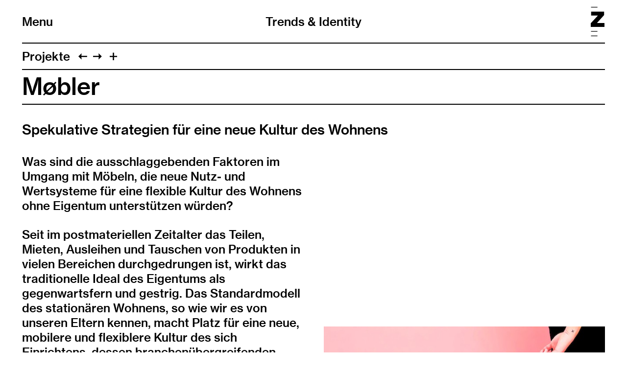

--- FILE ---
content_type: text/html; charset=UTF-8
request_url: https://trendsandidentity.zhdk.ch/projekte/m-bler/
body_size: 11514
content:
<!doctype html>
<!--

    Developed by Süpèr (Daniel Stutz)
    https://sprspr.dev

--><html lang="de" class=" tpl-project page-2215"><head><meta charset="utf-8"><title>Møbler – Trends &amp; Identity ZHdK</title><meta name="viewport" content="width=device-width, initial-scale=1"><link rel="stylesheet" href="/site/templates/build/main.css?2z"><script src="/site/templates/build/head.js?2z"></script>
<script src='https://player.vimeo.com/api/player.js'></script><meta property='og:site_name' content='Trends &amp; Identity'><meta property='og:title' content='Møbler'><meta property='og:type' content='article'><meta property='og:url' content='https://trendsandidentity.zhdk.ch/projekte/m-bler/'><meta property='og:description' content=''><meta property='og:image' content='https://trendsandidentity.zhdk.ch/site/assets/files/2223/zhdk-trends-identity-chz3pxbw.800x0.jpg'><meta property='og:image:type' content='image/jpeg'><meta property='og:image:width' content='800'><meta property='og:image:height' content='539'><meta property='article:author' content='https://trendsandidentity.zhdk.ch/'><meta property='article:publisher' content='https://trendsandidentity.zhdk.ch/'><meta property='fb:app_id' content='966242223397117'></head><body><div class="inner"><header role="banner"><div class="header-top"><div class="inner"><h1 class="page-title"><a href="/">Trends &amp; Identity</a></h1><div class="nav-title"><button id="toggle-nav"><span class="nav-icon" data-icon="&#xE003;"></span>Menu</button></div><div class="zhdk-title"><div class="inner"><a href="https://www.zhdk.ch/" target="_blank"><svg version="1.1" id="Ebene_1" xmlns="http://www.w3.org/2000/svg" xmlns:xlink="http://www.w3.org/1999/xlink" x="0px" y="0px" viewBox="0 0 465.9 1000" style="enable-background:new 0 0 465.9 1000;" xml:space="preserve"><path class="st0" d="M227.2,1000H8.5v-22.3h218.7V1000z M227.2,845.7H8.5v-22.3h218.7V845.7z M228.1,22.3H9.4V0h218.7V22.3z"/><polygon class="st0" points="0,684.5 465.9,684.5 465.9,550.8 209.6,550.8 454.2,279.9 454.2,163.1 13.9,163.1 13.9,296.7 242.4,296.7 0,558.9 0,684.5"/></svg></a></div></div></div></div><nav class="main-nav"><div class="inner"><ul><li class="level-1"><a href="/news/">News</a></li><li class="level-1 has-children"><a href="/studium/">Studium</a><ul><li class="level-2"><a href="/studium/bachelor/">Bachelor</a></li><li class="level-2"><a href="/studium/master/">Master</a></li><li class="level-2"><a href="/studium/major-minor/">Minor Health Design</a></li></ul></li><li class="level-1 parent"><a href="/projekte/">Projekte</a></li><li class="level-1"><a href="/trendkiosk/">Trendkiosk</a></li><li class="level-1"><a href="/diplom-archiv/">Diplom-Archiv</a></li><li class="level-1 has-children"><a href="/forschung/">Forschung</a><ul><li class="level-2"><a href="/forschung/schwerpunkte/">Schwerpunkte</a></li><li class="level-2"><a href="/forschung/projekte/">Projekte</a></li><li class="level-2"><a href="/forschung/tagungen/">Tagungen</a></li><li class="level-2"><a href="/forschung/publikationen/">Publikationen</a></li><li class="level-2"><a href="/forschung/phd-projekte/">PhD-Projekte</a></li></ul></li><li class="level-1 has-children"><a href="/veranstaltungen/">Veranstaltungen</a><ul><li class="level-2"><a href="/veranstaltungen/jetzt/">Jetzt</a></li><li class="level-2"><a href="/veranstaltungen/style-und-design-und-dann/">Und dann...?</a></li><li class="level-2"><a href="/veranstaltungen/gendersalon/">Gender Salon</a></li><li class="level-2"><a href="/veranstaltungen/design-denkt-zukunft/">Design denkt Zukunft</a></li><li class="level-2"><a href="/veranstaltungen/lets-talk/">Let’s Talk</a></li></ul></li><li class="level-1 has-children"><a href="/personen/">Personen</a><ul><li class="level-2"><a href="/personen/team/">Team</a></li><li class="level-2"><a href="/personen/bachelor/">Studierende Bachelor</a></li><li class="level-2"><a href="/personen/master/">Studierende Master</a></li><li class="level-2"><a href="/personen/alumni/">Alumni</a></li></ul></li><li class="level-1"><a href="/kontakt/">Kontakt</a></li></ul><ul class="nav-appendix"><li><a href="https://www.instagram.com/trendsandidentity_zhdk/" target="_blank">Instagram</a></li><li><a href="https://www.facebook.com/trendsandidentityzhdk/" target="_blank">Facebook</a></li><li><a href="https://seu2.cleverreach.com/f/236748-246015/" target="_blank">Newsletter</a></li><li><a href="/impressum/">Impressum</a></li><li><a href="/rechtliche-hinweise/">Rechtliche Hinweise</a></li></ul></div></nav></header><main class="layout-split"><header><nav class="paging"><ul class="paging-links"><li class="root-parent"><a href="/projekte/">Projekte</a></li><li class="prev-item"><a data-icon="&#xE005;" href="/projekte/make-play/" title="MAKE &amp; PLAY"></a></li><li class="next-item"><a data-icon="&#xE004;" href="/projekte/geschichten-in-gerichten/" title="Geschichten in Gerichten"></a></li><li><button id="toggle-previews" data-icon="&#xE003;"></button></li></ul><ul class="page-previews"><li ><a href="/projekte/gugelhupf-und-glukosespiegel/" title="Bildwelten"> <img src="[data-uri]" data-srcset="/site/assets/files/11975/zhdk-trends-identity-9rbbqukh.0x240.jpg 2x,
                                /site/assets/files/11975/zhdk-trends-identity-9rbbqukh.0x120.jpg" alt="Bildwelten"> </a></li><li ><a href="/projekte/identitaet-und-marke-2025/" title="Identität und Marke"> <img src="[data-uri]" data-srcset="/site/assets/files/11989/zhdk-trends-identity-lwfhd5ci.0x240.png 2x,
                                /site/assets/files/11989/zhdk-trends-identity-lwfhd5ci.0x120.png" alt="Identität und Marke"> </a></li><li ><a href="/projekte/diplomausstellung-2025/" title="Diplomausstellung 2025"> <img src="[data-uri]" data-srcset="/site/assets/files/12049/zhdk-trends-identity-h54ko0pd.0x240.jpg 2x,
                                /site/assets/files/12049/zhdk-trends-identity-h54ko0pd.0x120.jpg" alt="Diplomausstellung 2025"> </a></li><li ><a href="/projekte/reflecting-projections/" title="Reflecting Projections"> <img src="[data-uri]" data-srcset="/site/assets/files/12027/zhdk-trends-identity-atzp9euj.0x240.jpg 2x,
                                /site/assets/files/12027/zhdk-trends-identity-atzp9euj.0x120.jpg" alt="Reflecting Projections"> </a></li><li ><a href="/projekte/versibles/" title="Versibles"> <img src="[data-uri]" data-srcset="/site/assets/files/12021/zhdk-trends-identity-lga2wujc.0x240.jpg 2x,
                                /site/assets/files/12021/zhdk-trends-identity-lga2wujc.0x120.jpg" alt="Versibles"> </a></li><li ><a href="/projekte/schnuderlumpae/" title="Schnuderlumpä"> <img src="[data-uri]" data-srcset="/site/assets/files/12015/zhdk-trends-identity-1ciio5ik.0x240.jpg 2x,
                                /site/assets/files/12015/zhdk-trends-identity-1ciio5ik.0x120.jpg" alt="Schnuderlumpä"> </a></li><li ><a href="/projekte/tressless/" title="Tressless"> <img src="[data-uri]" data-srcset="/site/assets/files/12009/zhdk-trends-identity-gz39zx1q.0x240.jpg 2x,
                                /site/assets/files/12009/zhdk-trends-identity-gz39zx1q.0x120.jpg" alt="Tressless"> </a></li><li ><a href="/projekte/ring-for-bling/" title="Ring for Bling"> <img src="[data-uri]" data-srcset="/site/assets/files/12003/zhdk-trends-identity-himdotih.0x240.jpg 2x,
                                /site/assets/files/12003/zhdk-trends-identity-himdotih.0x120.jpg" alt="Ring for Bling"> </a></li><li ><a href="/projekte/cybersira/" title="@cybersira"> <img src="[data-uri]" data-srcset="/site/assets/files/11997/zhdk-trends-identity-jedikevr.0x240.jpg 2x,
                                /site/assets/files/11997/zhdk-trends-identity-jedikevr.0x120.jpg" alt="@cybersira"> </a></li><li ><a href="/projekte/type-signs/" title="Type &amp; Signs"> <img src="[data-uri]" data-srcset="/site/assets/files/11355/zhdk-trends-identity-yikaucqc.0x240.jpg 2x,
                                /site/assets/files/11355/zhdk-trends-identity-yikaucqc.0x120.jpg" alt="Type &amp; Signs"> </a></li><li ><a href="/projekte/identitaet-und-marke-2024/" title="Identität und Marke"> <img src="[data-uri]" data-srcset="/site/assets/files/11335/zhdk-trends-identity-ozb3s3pa.0x240.png 2x,
                                /site/assets/files/11335/zhdk-trends-identity-ozb3s3pa.0x120.png" alt="Identität und Marke"> </a></li><li ><a href="/projekte/lets-create-an-inclusive-future/" title="Let’s create an inclusive future"> <img src="[data-uri]" data-srcset="/site/assets/files/11331/zhdk-trends-identity-ewddxozk.0x240.png 2x,
                                /site/assets/files/11331/zhdk-trends-identity-ewddxozk.0x120.png" alt="Let’s create an inclusive future"> </a></li><li ><a href="/projekte/blue-jeans-2023/" title="Blue Jeans"> <img src="[data-uri]" data-srcset="/site/assets/files/11305/zhdk-trends-identity-zcfqggcc.0x240.jpg 2x,
                                /site/assets/files/11305/zhdk-trends-identity-zcfqggcc.0x120.jpg" alt="Blue Jeans"> </a></li><li ><a href="/projekte/hermes-x-zhdk/" title="Hermès x ZHdK"> <img src="[data-uri]" data-srcset="/site/assets/files/11279/zhdk-trends-identity-l3uzbgdk.0x240.jpeg 2x,
                                /site/assets/files/11279/zhdk-trends-identity-l3uzbgdk.0x120.jpeg" alt="Hermès x ZHdK"> </a></li><li ><a href="/projekte/special-edition/" title="Special Edition"> <img src="[data-uri]" data-srcset="/site/assets/files/11217/zhdk-trends-identity-rbwvkg3e.0x240.jpg 2x,
                                /site/assets/files/11217/zhdk-trends-identity-rbwvkg3e.0x120.jpg" alt="Special Edition"> </a></li><li ><a href="/projekte/meet-me-at-the-market-2024/" title="Meet me at the Market"> <img src="[data-uri]" data-srcset="/site/assets/files/11243/zhdk-trends-identity-3yfuqwqu.0x240.jpg 2x,
                                /site/assets/files/11243/zhdk-trends-identity-3yfuqwqu.0x120.jpg" alt="Meet me at the Market"> </a></li><li ><a href="/projekte/off-script/" title="off script"> <img src="[data-uri]" data-srcset="/site/assets/files/9002/zhdk-trends-identity-7yaa1ckc.0x240.png 2x,
                                /site/assets/files/9002/zhdk-trends-identity-7yaa1ckc.0x120.png" alt="off script"> </a></li><li ><a href="/projekte/entlang-der-josefstrasse/" title="Entlang der Josefstrasse"> <img src="[data-uri]" data-srcset="/site/assets/files/11203/zhdk-trends-identity-i4brn6oh.0x240.jpg 2x,
                                /site/assets/files/11203/zhdk-trends-identity-i4brn6oh.0x120.jpg" alt="Entlang der Josefstrasse"> </a></li><li ><a href="/projekte/studio-nature-care/" title="Studio Nature Care"> <img src="[data-uri]" data-srcset="/site/assets/files/11161/zhdk-trends-identity-oymgk2sb.0x240.jpg 2x,
                                /site/assets/files/11161/zhdk-trends-identity-oymgk2sb.0x120.jpg" alt="Studio Nature Care"> </a></li><li ><a href="/projekte/kanza-x-railway/" title="Kanza x Railway"> <img src="[data-uri]" data-srcset="/site/assets/files/11125/zhdk-trends-identity-tpxjii5i.0x240.jpg 2x,
                                /site/assets/files/11125/zhdk-trends-identity-tpxjii5i.0x120.jpg" alt="Kanza x Railway"> </a></li><li ><a href="/projekte/high-reframed/" title="HIGH Reframed"> <img src="[data-uri]" data-srcset="/site/assets/files/11155/zhdk-trends-identity-ey1rg4ox.0x240.jpg 2x,
                                /site/assets/files/11155/zhdk-trends-identity-ey1rg4ox.0x120.jpg" alt="HIGH Reframed"> </a></li><li ><a href="/projekte/zfn/" title="ZfN"> <img src="[data-uri]" data-srcset="/site/assets/files/11101/zhdk-trends-identity-uonea0ec.0x240.jpg 2x,
                                /site/assets/files/11101/zhdk-trends-identity-uonea0ec.0x120.jpg" alt="ZfN"> </a></li><li ><a href="/projekte/domestic-wilderness/" title="Domestic Wilderness"> <img src="[data-uri]" data-srcset="/site/assets/files/11149/zhdk-trends-identity-sormbqgw.0x240.jpg 2x,
                                /site/assets/files/11149/zhdk-trends-identity-sormbqgw.0x120.jpg" alt="Domestic Wilderness"> </a></li><li ><a href="/projekte/passfleur/" title="Passfleur"> <img src="[data-uri]" data-srcset="/site/assets/files/11119/zhdk-trends-identity-4ccxfkvm.0x240.jpg 2x,
                                /site/assets/files/11119/zhdk-trends-identity-4ccxfkvm.0x120.jpg" alt="Passfleur"> </a></li><li ><a href="/projekte/near-mint/" title="near mint*"> <img src="[data-uri]" data-srcset="/site/assets/files/11113/zhdk-trends-identity-mkl7c5cg.0x240.jpg 2x,
                                /site/assets/files/11113/zhdk-trends-identity-mkl7c5cg.0x120.jpg" alt="near mint*"> </a></li><li ><a href="/projekte/on-point/" title="On Point/e"> <img src="[data-uri]" data-srcset="/site/assets/files/8996/zhdk-trends-identity-qtfoydzx.0x240.jpg 2x,
                                /site/assets/files/8996/zhdk-trends-identity-qtfoydzx.0x120.jpg" alt="On Point/e"> </a></li><li ><a href="/projekte/the-sweet-way/" title="The Sweet Way"> <img src="[data-uri]" data-srcset="/site/assets/files/11107/zhdk-trends-identity-wcp2jnqp.0x240.jpg 2x,
                                /site/assets/files/11107/zhdk-trends-identity-wcp2jnqp.0x120.jpg" alt="The Sweet Way"> </a></li><li ><a href="/projekte/schlemmen-beim-schlummi/" title="Schlemmen beim Schlummi"> <img src="[data-uri]" data-srcset="/site/assets/files/11131/zhdk-trends-identity-rr83lmep.0x240.jpg 2x,
                                /site/assets/files/11131/zhdk-trends-identity-rr83lmep.0x120.jpg" alt="Schlemmen beim Schlummi"> </a></li><li ><a href="/projekte/diplomausstellung-2024/" title="Diplomausstellung 2024"> <img src="[data-uri]" data-srcset="/site/assets/files/11167/zhdk-trends-identity-p5vnnw5v.0x240.jpg 2x,
                                /site/assets/files/11167/zhdk-trends-identity-p5vnnw5v.0x120.jpg" alt="Diplomausstellung 2024"> </a></li><li ><a href="/projekte/visuelle-manifestationen-fragilitaet/" title="Visuelle Manifestationen von Fragilität"> <img src="[data-uri]" data-srcset="/site/assets/files/8976/zhdk-trends-identity-wwxaufql.0x240.jpg 2x,
                                /site/assets/files/8976/zhdk-trends-identity-wwxaufql.0x120.jpg" alt="Visuelle Manifestationen von Fragilität"> </a></li><li ><a href="/projekte/zuerich-gruesst-warschau/" title="Zürich grüsst Warschau"> <img src="[data-uri]" data-srcset="/site/assets/files/9059/zhdk-trends-identity-y4qblw6d.0x240.jpg 2x,
                                /site/assets/files/9059/zhdk-trends-identity-y4qblw6d.0x120.jpg" alt="Zürich grüsst Warschau"> </a></li><li ><a href="/projekte/wow/" title="WOW"> <img src="[data-uri]" data-srcset="/site/assets/files/8990/zhdk-trends-identity-xyyrd1yq.0x240.jpg 2x,
                                /site/assets/files/8990/zhdk-trends-identity-xyyrd1yq.0x120.jpg" alt="WOW"> </a></li><li ><a href="/projekte/station-futures/" title="Station Futures"> <img src="[data-uri]" data-srcset="/site/assets/files/8968/zhdk-trends-identity-gnpppkpq.0x240.png 2x,
                                /site/assets/files/8968/zhdk-trends-identity-gnpppkpq.0x120.png" alt="Station Futures"> </a></li><li ><a href="/projekte/ai-humans/" title="AI-Humans"> <img src="[data-uri]" data-srcset="/site/assets/files/8915/zhdk-trends-identity-nj4dwr0d.0x240.jpg 2x,
                                /site/assets/files/8915/zhdk-trends-identity-nj4dwr0d.0x120.jpg" alt="AI-Humans"> </a></li><li ><a href="/projekte/cutting-fashion/" title="Cutting Fashion"> <img src="[data-uri]" data-srcset="/site/assets/files/11143/zhdk-trends-identity-hgoonnis.0x240.jpg 2x,
                                /site/assets/files/11143/zhdk-trends-identity-hgoonnis.0x120.jpg" alt="Cutting Fashion"> </a></li><li ><a href="/projekte/dialogue-design/" title="Dialogue Design"> <img src="[data-uri]" data-srcset="/site/assets/files/11137/zhdk-trends-identity-3mft9r7u.0x240.jpg 2x,
                                /site/assets/files/11137/zhdk-trends-identity-3mft9r7u.0x120.jpg" alt="Dialogue Design"> </a></li><li ><a href="/projekte/diplomausstellung-2023/" title="Diplomausstellung 2023"> <img src="[data-uri]" data-srcset="/site/assets/files/9008/zhdk-trends-identity-mgk6yzta.0x240.jpg 2x,
                                /site/assets/files/9008/zhdk-trends-identity-mgk6yzta.0x120.jpg" alt="Diplomausstellung 2023"> </a></li><li ><a href="/projekte/vergissmein-nicht/" title="Vergissmein-Nicht"> <img src="[data-uri]" data-srcset="/site/assets/files/8909/zhdk-trends-identity-uwm3qdjo.0x240.jpg 2x,
                                /site/assets/files/8909/zhdk-trends-identity-uwm3qdjo.0x120.jpg" alt="Vergissmein-Nicht"> </a></li><li ><a href="/projekte/paradies-und-plage/" title="Paradies und Plage"> <img src="[data-uri]" data-srcset="/site/assets/files/8903/zhdk-trends-identity-btamzdgn.0x240.jpg 2x,
                                /site/assets/files/8903/zhdk-trends-identity-btamzdgn.0x120.jpg" alt="Paradies und Plage"> </a></li><li ><a href="/projekte/tapetenwechsel/" title="Tapetenwechsel"> <img src="[data-uri]" data-srcset="/site/assets/files/8557/zhdk-trends-identity-96eaut3u.0x240.jpeg 2x,
                                /site/assets/files/8557/zhdk-trends-identity-96eaut3u.0x120.jpeg" alt="Tapetenwechsel"> </a></li><li ><a href="/projekte/mapping-salt/" title="mapping salt"> <img src="[data-uri]" data-srcset="/site/assets/files/8927/zhdk-trends-identity-ekbxr26i.0x240.jpg 2x,
                                /site/assets/files/8927/zhdk-trends-identity-ekbxr26i.0x120.jpg" alt="mapping salt"> </a></li><li ><a href="/projekte/jelmoli-x-zhdk/" title="Jelmoli x ZHdK"> <img src="[data-uri]" data-srcset="/site/assets/files/8569/zhdk-trends-identity-hazycomy.0x240.jpg 2x,
                                /site/assets/files/8569/zhdk-trends-identity-hazycomy.0x120.jpg" alt="Jelmoli x ZHdK"> </a></li><li ><a href="/projekte/nabholz/" title="Nabholz"> <img src="[data-uri]" data-srcset="/site/assets/files/8921/zhdk-trends-identity-ynhwotpg.0x240.jpg 2x,
                                /site/assets/files/8921/zhdk-trends-identity-ynhwotpg.0x120.jpg" alt="Nabholz"> </a></li><li ><a href="/projekte/voll-psycho/" title="Voll Psycho!"> <img src="[data-uri]" data-srcset="/site/assets/files/6755/zhdk-trends-identity-jdiqihqw.0x240.png 2x,
                                /site/assets/files/6755/zhdk-trends-identity-jdiqihqw.0x120.png" alt="Voll Psycho!"> </a></li><li ><a href="/projekte/identitaet-und-marke-2022/" title="Identität und Marke"> <img src="[data-uri]" data-srcset="/site/assets/files/6719/zhdk-trends-identity-ejbqq8w4.0x240.jpg 2x,
                                /site/assets/files/6719/zhdk-trends-identity-ejbqq8w4.0x120.jpg" alt="Identität und Marke"> </a></li><li ><a href="/projekte/randnotizen/" title="Randnotizen"> <img src="[data-uri]" data-srcset="/site/assets/files/6552/zhdk-trends-identity-emzifm6z.0x240.jpg 2x,
                                /site/assets/files/6552/zhdk-trends-identity-emzifm6z.0x120.jpg" alt="Randnotizen"> </a></li><li ><a href="/projekte/blue-jeans/" title="Blue Jeans"> <img src="[data-uri]" data-srcset="/site/assets/files/6564/zhdk-trends-identity-12mqkewk.0x240.jpeg 2x,
                                /site/assets/files/6564/zhdk-trends-identity-12mqkewk.0x120.jpeg" alt="Blue Jeans"> </a></li><li ><a href="/projekte/portraits-of-my-generation/" title="Portraits of my Generation"> <img src="[data-uri]" data-srcset="/site/assets/files/5422/zhdk-trends-identity-zb96dxqb.0x240.png 2x,
                                /site/assets/files/5422/zhdk-trends-identity-zb96dxqb.0x120.png" alt="Portraits of my Generation"> </a></li><li ><a href="/projekte/aufgegabelt/" title="Aufgegabelt"> <img src="[data-uri]" data-srcset="/site/assets/files/1819/zhdk-trends-identity-tcbz8og0.0x240.jpg 2x,
                                /site/assets/files/1819/zhdk-trends-identity-tcbz8og0.0x120.jpg" alt="Aufgegabelt"> </a></li><li ><a href="/projekte/kinderhospiz-flamingo/" title="Eine visuelle Identität für das Kinderhospiz Flamingo"> <img src="[data-uri]" data-srcset="/site/assets/files/6498/zhdk-trends-identity-p77r4a1w.0x240.png 2x,
                                /site/assets/files/6498/zhdk-trends-identity-p77r4a1w.0x120.png" alt="Eine visuelle Identität für das Kinderhospiz Flamingo"> </a></li><li ><a href="/projekte/meet-me-at-the-market-1/" title="Meet me at the Market"> <img src="[data-uri]" data-srcset="/site/assets/files/3597/zhdk-trends-identity-unhtdrv9.0x240.png 2x,
                                /site/assets/files/3597/zhdk-trends-identity-unhtdrv9.0x120.png" alt="Meet me at the Market"> </a></li><li ><a href="/projekte/linking-cultures/" title="Linking Cultures"> <img src="[data-uri]" data-srcset="/site/assets/files/6462/zhdk-trends-identity-wdflnuwq.0x240.png 2x,
                                /site/assets/files/6462/zhdk-trends-identity-wdflnuwq.0x120.png" alt="Linking Cultures"> </a></li><li ><a href="/projekte/various-press/" title="VARIOUS PRESS"> <img src="[data-uri]" data-srcset="/site/assets/files/6711/zhdk-trends-identity-1dml7frt.0x240.png 2x,
                                /site/assets/files/6711/zhdk-trends-identity-1dml7frt.0x120.png" alt="VARIOUS PRESS"> </a></li><li ><a href="/projekte/diplomausstellung-2022/" title="Diplomausstellung 2022"> <img src="[data-uri]" data-srcset="/site/assets/files/6797/zhdk-trends-identity-kw7v3w9f.0x240.jpg 2x,
                                /site/assets/files/6797/zhdk-trends-identity-kw7v3w9f.0x120.jpg" alt="Diplomausstellung 2022"> </a></li><li ><a href="/projekte/transitort-und-lebensraum/" title="Transitort und Lebensraum"> <img src="[data-uri]" data-srcset="/site/assets/files/6747/zhdk-trends-identity-fmzdqnez.0x240.jpg 2x,
                                /site/assets/files/6747/zhdk-trends-identity-fmzdqnez.0x120.jpg" alt="Transitort und Lebensraum"> </a></li><li ><a href="/projekte/aqua-tofana/" title="AQUA:TOFANA"> <img src="[data-uri]" data-srcset="/site/assets/files/6685/zhdk-trends-identity-nfebvtrf.0x240.jpg 2x,
                                /site/assets/files/6685/zhdk-trends-identity-nfebvtrf.0x120.jpg" alt="AQUA:TOFANA"> </a></li><li ><a href="/projekte/hereafter/" title="Hereafter"> <img src="[data-uri]" data-srcset="/site/assets/files/6452/zhdk-trends-identity-6fee9wfh.0x240.jpg 2x,
                                /site/assets/files/6452/zhdk-trends-identity-6fee9wfh.0x120.jpg" alt="Hereafter"> </a></li><li ><a href="/projekte/radical-matter/" title="Radical Matter"> <img src="[data-uri]" data-srcset="/site/assets/files/6693/zhdk-trends-identity-ovbwwquo.0x240.jpg 2x,
                                /site/assets/files/6693/zhdk-trends-identity-ovbwwquo.0x120.jpg" alt="Radical Matter"> </a></li><li ><a href="/projekte/moots/" title="Moots"> <img src="[data-uri]" data-srcset="/site/assets/files/6446/zhdk-trends-identity-ojrxcgqz.0x240.jpg 2x,
                                /site/assets/files/6446/zhdk-trends-identity-ojrxcgqz.0x120.jpg" alt="Moots"> </a></li><li ><a href="/projekte/tough-talk/" title="tough talk"> <img src="[data-uri]" data-srcset="/site/assets/files/6705/zhdk-trends-identity-lheeiqhv.0x240.jpg 2x,
                                /site/assets/files/6705/zhdk-trends-identity-lheeiqhv.0x120.jpg" alt="tough talk"> </a></li><li ><a href="/projekte/designing-for-more-than-human-futures/" title="Designing for More than Human Futures"> <img src="[data-uri]" data-srcset="/site/assets/files/6434/zhdk-trends-identity-1g5nvnox.0x240.jpg 2x,
                                /site/assets/files/6434/zhdk-trends-identity-1g5nvnox.0x120.jpg" alt="Designing for More than Human Futures"> </a></li><li ><a href="/projekte/aktion-weile/" title="Aktion Weile"> <img src="[data-uri]" data-srcset="/site/assets/files/5575/zhdk-trends-identity-s1iwr5ze.0x240.jpg 2x,
                                /site/assets/files/5575/zhdk-trends-identity-s1iwr5ze.0x120.jpg" alt="Aktion Weile"> </a></li><li ><a href="/projekte/jeans-dinge/" title="Jeans Dinge"> <img src="[data-uri]" data-srcset="/site/assets/files/6558/zhdk-trends-identity-nvad1u0v.0x240.png 2x,
                                /site/assets/files/6558/zhdk-trends-identity-nvad1u0v.0x120.png" alt="Jeans Dinge"> </a></li><li ><a href="/projekte/vino/" title="VINO"> <img src="[data-uri]" data-srcset="/site/assets/files/5565/zhdk-trends-identity-pahjam3m.0x240.jpg 2x,
                                /site/assets/files/5565/zhdk-trends-identity-pahjam3m.0x120.jpg" alt="VINO"> </a></li><li ><a href="/projekte/redesign-dementia/" title="Redesign Dementia"> <img src="[data-uri]" data-srcset="/site/assets/files/5559/zhdk-trends-identity-kdxylq0j.0x240.jpg 2x,
                                /site/assets/files/5559/zhdk-trends-identity-kdxylq0j.0x120.jpg" alt="Redesign Dementia"> </a></li><li ><a href="/projekte/migration-design/" title="Migration Design"> <img src="[data-uri]" data-srcset="/site/assets/files/5442/zhdk-trends-identity-lcmghvea.0x240.jpg 2x,
                                /site/assets/files/5442/zhdk-trends-identity-lcmghvea.0x120.jpg" alt="Migration Design"> </a></li><li ><a href="/projekte/these-boots-are-made-for-walking-2021/" title="These boots are made for walking, 2021"> <img src="[data-uri]" data-srcset="/site/assets/files/5336/zhdk-trends-identity-joolwxjg.0x240.jpg 2x,
                                /site/assets/files/5336/zhdk-trends-identity-joolwxjg.0x120.jpg" alt="These boots are made for walking, 2021"> </a></li><li ><a href="/projekte/new-images-of-age-ing/" title="New Images of Age(ing)"> <img src="[data-uri]" data-srcset="/site/assets/files/5324/zhdk-trends-identity-818nvl1q.0x240.jpeg 2x,
                                /site/assets/files/5324/zhdk-trends-identity-818nvl1q.0x120.jpeg" alt="New Images of Age(ing)"> </a></li><li ><a href="/projekte/zhdk-x-pkz/" title="ZHdK x PKZ"> <img src="[data-uri]" data-srcset="/site/assets/files/5286/zhdk-trends-identity-mjhyzzij.0x240.png 2x,
                                /site/assets/files/5286/zhdk-trends-identity-mjhyzzij.0x120.png" alt="ZHdK x PKZ"> </a></li><li ><a href="/projekte/black-masculinities/" title="Black Masculinities"> <img src="[data-uri]" data-srcset="/site/assets/files/5366/zhdk-trends-identity-1tte6et9.0x240.jpg 2x,
                                /site/assets/files/5366/zhdk-trends-identity-1tte6et9.0x120.jpg" alt="Black Masculinities"> </a></li><li ><a href="/projekte/gebuehrensaecke/" title="Gebührensäcke"> <img src="[data-uri]" data-srcset="/site/assets/files/5372/zhdk-trends-identity-x9cpt5pw.0x240.jpg 2x,
                                /site/assets/files/5372/zhdk-trends-identity-x9cpt5pw.0x120.jpg" alt="Gebührensäcke"> </a></li><li ><a href="/projekte/sizeless/" title="Sizeless"> <img src="[data-uri]" data-srcset="/site/assets/files/5378/zhdk-trends-identity-fys2fdix.0x240.jpg 2x,
                                /site/assets/files/5378/zhdk-trends-identity-fys2fdix.0x120.jpg" alt="Sizeless"> </a></li><li ><a href="/projekte/diplomausstellung-2021/" title="Diplomausstellung 2021"> <img src="[data-uri]" data-srcset="/site/assets/files/6791/zhdk-trends-identity-en2guhts.0x240.jpg 2x,
                                /site/assets/files/6791/zhdk-trends-identity-en2guhts.0x120.jpg" alt="Diplomausstellung 2021"> </a></li><li ><a href="/projekte/textile-interventionen-2021/" title="Textile Interventionen 2021"> <img src="[data-uri]" data-srcset="/site/assets/files/5256/zhdk-trends-identity-cbulmejg.0x240.jpg 2x,
                                /site/assets/files/5256/zhdk-trends-identity-cbulmejg.0x120.jpg" alt="Textile Interventionen 2021"> </a></li><li ><a href="/projekte/kooperationsprojekt-mit-dem-bundesasylzentrum-zuerich/" title="Kooperationsprojekt mit dem Bundesasylzentrum Zürich"> <img src="[data-uri]" data-srcset="/site/assets/files/5386/zhdk-trends-identity-l2ks6xyc.0x240.jpg 2x,
                                /site/assets/files/5386/zhdk-trends-identity-l2ks6xyc.0x120.jpg" alt="Kooperationsprojekt mit dem Bundesasylzentrum Zürich"> </a></li><li ><a href="/projekte/new-intimacy/" title="Mapping New Intimacy"> <img src="[data-uri]" data-srcset="/site/assets/files/4441/zhdk-trends-identity-am3axmfd.0x240.png 2x,
                                /site/assets/files/4441/zhdk-trends-identity-am3axmfd.0x120.png" alt="Mapping New Intimacy"> </a></li><li ><a href="/projekte/in-the-woods/" title="In the Woods"> <img src="[data-uri]" data-srcset="/site/assets/files/4047/zhdk-trends-identity-apndli8m.0x240.jpeg 2x,
                                /site/assets/files/4047/zhdk-trends-identity-apndli8m.0x120.jpeg" alt="In the Woods"> </a></li><li ><a href="/projekte/identitaet-marke/" title="Identität &amp; Marke"> <img src="[data-uri]" data-srcset="/site/assets/files/4039/zhdk-trends-identity-gltx6ld7.0x240.png 2x,
                                /site/assets/files/4039/zhdk-trends-identity-gltx6ld7.0x120.png" alt="Identität &amp; Marke"> </a></li><li ><a href="/projekte/these-boots-are-made-for-walking/" title="These boots are made for walking"> <img src="[data-uri]" data-srcset="/site/assets/files/3928/zhdk-trends-identity-d0rfwgsu.0x240.jpg 2x,
                                /site/assets/files/3928/zhdk-trends-identity-d0rfwgsu.0x120.jpg" alt="These boots are made for walking"> </a></li><li ><a href="/projekte/print-my-sleep/" title="print my sleep"> <img src="[data-uri]" data-srcset="/site/assets/files/3788/zhdk-trends-identity-u6j70tmb.0x240.jpg 2x,
                                /site/assets/files/3788/zhdk-trends-identity-u6j70tmb.0x120.jpg" alt="print my sleep"> </a></li><li ><a href="/projekte/fluid-craze/" title="Fluid Craze"> <img src="[data-uri]" data-srcset="/site/assets/files/3782/zhdk-trends-identity-fdqt93s5.0x240.jpg 2x,
                                /site/assets/files/3782/zhdk-trends-identity-fdqt93s5.0x120.jpg" alt="Fluid Craze"> </a></li><li ><a href="/projekte/rund-um/" title="RUND UM"> <img src="[data-uri]" data-srcset="/site/assets/files/3776/zhdk-trends-identity-jik2dyy7.0x240.jpg 2x,
                                /site/assets/files/3776/zhdk-trends-identity-jik2dyy7.0x120.jpg" alt="RUND UM"> </a></li><li ><a href="/projekte/endlich.sein/" title="Endlich.sein"> <img src="[data-uri]" data-srcset="/site/assets/files/3770/zhdk-trends-identity-sddvn4z7.0x240.jpg 2x,
                                /site/assets/files/3770/zhdk-trends-identity-sddvn4z7.0x120.jpg" alt="Endlich.sein"> </a></li><li ><a href="/projekte/twist-soap/" title="Twist Soap"> <img src="[data-uri]" data-srcset="/site/assets/files/3764/zhdk-trends-identity-lguouhrp.0x240.jpg 2x,
                                /site/assets/files/3764/zhdk-trends-identity-lguouhrp.0x120.jpg" alt="Twist Soap"> </a></li><li ><a href="/projekte/arbeitsklima/" title="Arbeitsklima"> <img src="[data-uri]" data-srcset="/site/assets/files/3684/zhdk-trends-identity-epfflbld.0x240.jpg 2x,
                                /site/assets/files/3684/zhdk-trends-identity-epfflbld.0x120.jpg" alt="Arbeitsklima"> </a></li><li ><a href="/projekte/plomo/" title="Plomo"> <img src="[data-uri]" data-srcset="/site/assets/files/3702/zhdk-trends-identity-cbldsx8a.0x240.jpg 2x,
                                /site/assets/files/3702/zhdk-trends-identity-cbldsx8a.0x120.jpg" alt="Plomo"> </a></li><li ><a href="/projekte/reclaim-zureich/" title="Reclaim Zureich"> <img src="[data-uri]" data-srcset="/site/assets/files/3696/zhdk-trends-identity-futklv0z.0x240.jpg 2x,
                                /site/assets/files/3696/zhdk-trends-identity-futklv0z.0x120.jpg" alt="Reclaim Zureich"> </a></li><li ><a href="/projekte/digital-patina/" title="Digital Patina"> <img src="[data-uri]" data-srcset="/site/assets/files/3690/zhdk-trends-identity-kejtichb.0x240.jpg 2x,
                                /site/assets/files/3690/zhdk-trends-identity-kejtichb.0x120.jpg" alt="Digital Patina"> </a></li><li ><a href="/projekte/conscious-pethood/" title="Conscious Pethood"> <img src="[data-uri]" data-srcset="/site/assets/files/3710/zhdk-trends-identity-pl7vkinz.0x240.jpg 2x,
                                /site/assets/files/3710/zhdk-trends-identity-pl7vkinz.0x120.jpg" alt="Conscious Pethood"> </a></li><li ><a href="/projekte/re-frame-20s/" title="Re:Frame 20s"> <img src="[data-uri]" data-srcset="/site/assets/files/3638/zhdk-trends-identity-whvqmkfr.0x240.jpg 2x,
                                /site/assets/files/3638/zhdk-trends-identity-whvqmkfr.0x120.jpg" alt="Re:Frame 20s"> </a></li><li ><a href="/projekte/diplomausstellung-2020/" title="Diplomausstellung 2020"> <img src="[data-uri]" data-srcset="/site/assets/files/3922/zhdk-trends-identity-0gjxxtu2.0x240.jpg 2x,
                                /site/assets/files/3922/zhdk-trends-identity-0gjxxtu2.0x120.jpg" alt="Diplomausstellung 2020"> </a></li><li ><a href="/projekte/textile-interventionen/" title="Textile Interventionen"> <img src="[data-uri]" data-srcset="/site/assets/files/3664/zhdk-trends-identity-rbrupsvw.0x240.jpg 2x,
                                /site/assets/files/3664/zhdk-trends-identity-rbrupsvw.0x120.jpg" alt="Textile Interventionen"> </a></li><li ><a href="/projekte/bally-x-zhdk/" title="ZHdK x BALLY"> <img src="[data-uri]" data-srcset="/site/assets/files/5330/zhdk-trends-identity-prsuq2am.0x240.jpg 2x,
                                /site/assets/files/5330/zhdk-trends-identity-prsuq2am.0x120.jpg" alt="ZHdK x BALLY"> </a></li><li ><a href="/projekte/seide-leder-pelz/" title="Seide, Leder, Pelz"> <img src="[data-uri]" data-srcset="/site/assets/files/3605/zhdk-trends-identity-l9gbj4nd.0x240.jpeg 2x,
                                /site/assets/files/3605/zhdk-trends-identity-l9gbj4nd.0x120.jpeg" alt="Seide, Leder, Pelz"> </a></li><li ><a href="/projekte/generation-consent/" title="Generation Consent"> <img src="[data-uri]" data-srcset="/site/assets/files/3566/zhdk-trends-identity-talwoqfx.0x240.png 2x,
                                /site/assets/files/3566/zhdk-trends-identity-talwoqfx.0x120.png" alt="Generation Consent"> </a></li><li ><a href="/projekte/circular-economy/" title="Circular Economy"> <img src="[data-uri]" data-srcset="/site/assets/files/3493/zhdk-trends-identity-q9ytx0yk.0x240.jpg 2x,
                                /site/assets/files/3493/zhdk-trends-identity-q9ytx0yk.0x120.jpg" alt="Circular Economy"> </a></li><li ><a href="/projekte/the-truth-about-pain/" title="The Truth About Pain"> <img src="[data-uri]" data-srcset="/site/assets/files/3467/zhdk-trends-identity-49ka7yik.0x240.jpg 2x,
                                /site/assets/files/3467/zhdk-trends-identity-49ka7yik.0x120.jpg" alt="The Truth About Pain"> </a></li><li ><a href="/projekte/hospiz-design-sterben-tod-trauer/" title="Hospiz &amp; Design – Sterben, Tod, Trauer"> <img src="[data-uri]" data-srcset="/site/assets/files/3122/zhdk-trends-identity-nklejg4r.0x240.jpg 2x,
                                /site/assets/files/3122/zhdk-trends-identity-nklejg4r.0x120.jpg" alt="Hospiz &amp; Design – Sterben, Tod, Trauer"> </a></li><li ><a href="/projekte/friends-identity/" title="Friends &amp; Identity"> <img src="[data-uri]" data-srcset="/site/assets/files/3013/zhdk-trends-identity-3n6fjejc.0x240.gif 2x,
                                /site/assets/files/3013/zhdk-trends-identity-3n6fjejc.0x120.gif" alt="Friends &amp; Identity"> </a></li><li ><a href="/projekte/escher-walk/" title="Escher Walk"> <img src="[data-uri]" data-srcset="/site/assets/files/2993/zhdk-trends-identity-zijldwtn.0x240.jpg 2x,
                                /site/assets/files/2993/zhdk-trends-identity-zijldwtn.0x120.jpg" alt="Escher Walk"> </a></li><li ><a href="/projekte/erlebnisdesign/" title="Erlebnisdesign"> <img src="[data-uri]" data-srcset="/site/assets/files/2974/zhdk-trends-identity-xlg1sp8b.0x240.jpg 2x,
                                /site/assets/files/2974/zhdk-trends-identity-xlg1sp8b.0x120.jpg" alt="Erlebnisdesign"> </a></li><li ><a href="/projekte/diplomausstellung-2019/" title="Diplomausstellung 2019"> <img src="[data-uri]" data-srcset="/site/assets/files/2945/zhdk-trends-identity-a5dqyp4u.0x240.jpg 2x,
                                /site/assets/files/2945/zhdk-trends-identity-a5dqyp4u.0x120.jpg" alt="Diplomausstellung 2019"> </a></li><li ><a href="/projekte/bouche-a-oreille/" title="Bouche-à-Oreille"> <img src="[data-uri]" data-srcset="/site/assets/files/2938/zhdk-trends-identity-xftbcavl.0x240.jpg 2x,
                                /site/assets/files/2938/zhdk-trends-identity-xftbcavl.0x120.jpg" alt="Bouche-à-Oreille"> </a></li><li ><a href="/projekte/cohu-steh-auf/" title="Çohu – Steh auf"> <img src="[data-uri]" data-srcset="/site/assets/files/2930/zhdk-trends-identity-kfabumos.0x240.jpg 2x,
                                /site/assets/files/2930/zhdk-trends-identity-kfabumos.0x120.jpg" alt="Çohu – Steh auf"> </a></li><li ><a href="/projekte/growing-garments/" title="Growing Garments"> <img src="[data-uri]" data-srcset="/site/assets/files/2924/zhdk-trends-identity-yixrmqmf.0x240.jpg 2x,
                                /site/assets/files/2924/zhdk-trends-identity-yixrmqmf.0x120.jpg" alt="Growing Garments"> </a></li><li ><a href="/projekte/print-matters/" title="Print Matters!"> <img src="[data-uri]" data-srcset="/site/assets/files/2918/zhdk-trends-identity-kschryou.0x240.jpg 2x,
                                /site/assets/files/2918/zhdk-trends-identity-kschryou.0x120.jpg" alt="Print Matters!"> </a></li><li ><a href="/projekte/chips-cheats/" title="Chips &amp; Cheats"> <img src="[data-uri]" data-srcset="/site/assets/files/2886/zhdk-trends-identity-kzricif3.0x240.jpg 2x,
                                /site/assets/files/2886/zhdk-trends-identity-kzricif3.0x120.jpg" alt="Chips &amp; Cheats"> </a></li><li ><a href="/projekte/liaison/" title="liaison"> <img src="[data-uri]" data-srcset="/site/assets/files/2912/zhdk-trends-identity-z6snjarz.0x240.jpg 2x,
                                /site/assets/files/2912/zhdk-trends-identity-z6snjarz.0x120.jpg" alt="liaison"> </a></li><li ><a href="/projekte/magazine-futures/" title="magazine futures"> <img src="[data-uri]" data-srcset="/site/assets/files/2880/zhdk-trends-identity-fsyhbpny.0x240.jpg 2x,
                                /site/assets/files/2880/zhdk-trends-identity-fsyhbpny.0x120.jpg" alt="magazine futures"> </a></li><li ><a href="/projekte/swipenstep/" title="swipe’n’step"> <img src="[data-uri]" data-srcset="/site/assets/files/2872/zhdk-trends-identity-yhpkwhs8.0x240.jpg 2x,
                                /site/assets/files/2872/zhdk-trends-identity-yhpkwhs8.0x120.jpg" alt="swipe’n’step"> </a></li><li ><a href="/projekte/moeglichkeitsraum/" title="Möglichkeitsraum"> <img src="[data-uri]" data-srcset="/site/assets/files/2864/zhdk-trends-identity-4redwzsz.0x240.jpg 2x,
                                /site/assets/files/2864/zhdk-trends-identity-4redwzsz.0x120.jpg" alt="Möglichkeitsraum"> </a></li><li ><a href="/projekte/diplomausstellung-2018/" title="Diplomausstellung 2018"> <img src="[data-uri]" data-srcset="/site/assets/files/3058/zhdk-trends-identity-e7kv5ykk.0x240.jpg 2x,
                                /site/assets/files/3058/zhdk-trends-identity-e7kv5ykk.0x120.jpg" alt="Diplomausstellung 2018"> </a></li><li ><a href="/projekte/unsterbl-ich/" title="Unsterbl-ICH?"> <img src="[data-uri]" data-srcset="/site/assets/files/2858/zhdk-trends-identity-7u9zhyrd.0x240.jpg 2x,
                                /site/assets/files/2858/zhdk-trends-identity-7u9zhyrd.0x120.jpg" alt="Unsterbl-ICH?"> </a></li><li ><a href="/projekte/censored-der-weibliche-koerper-auf-social-media/" title="#censored — Der weibliche Körper auf Social Media"> <img src="[data-uri]" data-srcset="/site/assets/files/2892/zhdk-trends-identity-k4apiyzw.0x240.jpg 2x,
                                /site/assets/files/2892/zhdk-trends-identity-k4apiyzw.0x120.jpg" alt="#censored — Der weibliche Körper auf Social Media"> </a></li><li ><a href="/projekte/semiotik-der-sicherheit/" title="Semiotik der Sicherheit"> <img src="[data-uri]" data-srcset="/site/assets/files/2850/zhdk-trends-identity-3ysfz23x.0x240.jpg 2x,
                                /site/assets/files/2850/zhdk-trends-identity-3ysfz23x.0x120.jpg" alt="Semiotik der Sicherheit"> </a></li><li ><a href="/projekte/alles-dufte/" title="Alles dufte!"> <img src="[data-uri]" data-srcset="/site/assets/files/2501/zhdk-trends-identity-t9dmb3bc.0x240.jpg 2x,
                                /site/assets/files/2501/zhdk-trends-identity-t9dmb3bc.0x120.jpg" alt="Alles dufte!"> </a></li><li ><a href="/projekte/trendsafari-berlin/" title="Trendsafari Berlin"> <img src="[data-uri]" data-srcset="/site/assets/files/2496/zhdk-trends-identity-aunivaj4.0x240.jpg 2x,
                                /site/assets/files/2496/zhdk-trends-identity-aunivaj4.0x120.jpg" alt="Trendsafari Berlin"> </a></li><li ><a href="/projekte/moving-poster-for-bally-1/" title="Moving Posters for Bally"> <img src="[data-uri]" data-srcset="/site/assets/files/2449/zhdk-trends-identity-il32utvh.0x240.jpg 2x,
                                /site/assets/files/2449/zhdk-trends-identity-il32utvh.0x120.jpg" alt="Moving Posters for Bally"> </a></li><li ><a href="/projekte/smell-forward/" title="Smell Forward"> <img src="[data-uri]" data-srcset="/site/assets/files/1927/zhdk-trends-identity-qztmqiwv.0x240.jpg 2x,
                                /site/assets/files/1927/zhdk-trends-identity-qztmqiwv.0x120.jpg" alt="Smell Forward"> </a></li><li ><a href="/projekte/so-male/" title="So Male"> <img src="[data-uri]" data-srcset="/site/assets/files/1921/zhdk-trends-identity-jxvs6cpb.0x240.jpg 2x,
                                /site/assets/files/1921/zhdk-trends-identity-jxvs6cpb.0x120.jpg" alt="So Male"> </a></li><li ><a href="/projekte/im-a-pig/" title="I’M A PIG"> <img src="[data-uri]" data-srcset="/site/assets/files/1905/zhdk-trends-identity-tlmvw5vu.0x240.jpg 2x,
                                /site/assets/files/1905/zhdk-trends-identity-tlmvw5vu.0x120.jpg" alt="I’M A PIG"> </a></li><li ><a href="/projekte/sick-style/" title="Sick Style"> <img src="[data-uri]" data-srcset="/site/assets/files/1897/zhdk-trends-identity-wst0mkas.0x240.jpg 2x,
                                /site/assets/files/1897/zhdk-trends-identity-wst0mkas.0x120.jpg" alt="Sick Style"> </a></li><li ><a href="/projekte/konsum-kaleidoskop/" title="Konsum-Kaleidoskop"> <img src="[data-uri]" data-srcset="/site/assets/files/1935/zhdk-trends-identity-uq5culnf.0x240.jpg 2x,
                                /site/assets/files/1935/zhdk-trends-identity-uq5culnf.0x120.jpg" alt="Konsum-Kaleidoskop"> </a></li><li ><a href="/projekte/projects-for-marrakech-a-future-for-tradition/" title="Projects for Marrakech – A future for Tradition"> <img src="[data-uri]" data-srcset="/site/assets/files/1835/zhdk-trends-identity-ixqre78a.0x240.png 2x,
                                /site/assets/files/1835/zhdk-trends-identity-ixqre78a.0x120.png" alt="Projects for Marrakech – A future for Tradition"> </a></li><li ><a href="/projekte/diversidentitaet/" title="Diversidentität"> <img src="[data-uri]" data-srcset="/site/assets/files/1999/zhdk-trends-identity-ncxsbco4.0x240.jpg 2x,
                                /site/assets/files/1999/zhdk-trends-identity-ncxsbco4.0x120.jpg" alt="Diversidentität"> </a></li><li ><a href="/projekte/projekt-helvetas/" title="Projekt Helvetas"> <img src="[data-uri]" data-srcset="/site/assets/files/1827/zhdk-trends-identity-teybodet.0x240.png 2x,
                                /site/assets/files/1827/zhdk-trends-identity-teybodet.0x120.png" alt="Projekt Helvetas"> </a></li><li ><a href="/projekte/kate-raw/" title="Talk about it!"> <img src="[data-uri]" data-srcset="/site/assets/files/2247/zhdk-trends-identity-gixcvcsd.0x240.jpg 2x,
                                /site/assets/files/2247/zhdk-trends-identity-gixcvcsd.0x120.jpg" alt="Talk about it!"> </a></li><li ><a href="/projekte/geschichten-in-gerichten/" title="Geschichten in Gerichten"> <img src="[data-uri]" data-srcset="/site/assets/files/1809/zhdk-trends-identity-fgt1vvou.0x240.png 2x,
                                /site/assets/files/1809/zhdk-trends-identity-fgt1vvou.0x120.png" alt="Geschichten in Gerichten"> </a></li><li class="is-current"><a href="/projekte/m-bler/" title="Møbler"> <img src="[data-uri]" data-srcset="/site/assets/files/2223/zhdk-trends-identity-chz3pxbw.0x240.jpg 2x,
                                /site/assets/files/2223/zhdk-trends-identity-chz3pxbw.0x120.jpg" alt="Møbler"> </a></li><li ><a href="/projekte/make-play/" title="MAKE &amp; PLAY"> <img src="[data-uri]" data-srcset="/site/assets/files/2213/zhdk-trends-identity-blq1gwkr.0x240.jpg 2x,
                                /site/assets/files/2213/zhdk-trends-identity-blq1gwkr.0x120.jpg" alt="MAKE &amp; PLAY"> </a></li><li ><a href="/projekte/souvenir-an-der-grenze-des-guten-geschmacks/" title="Souvenir, an der Grenze des guten Geschmacks"> <img src="[data-uri]" data-srcset="/site/assets/files/1803/zhdk-trends-identity-gxe4v7e2.0x240.png 2x,
                                /site/assets/files/1803/zhdk-trends-identity-gxe4v7e2.0x120.png" alt="Souvenir, an der Grenze des guten Geschmacks"> </a></li><li ><a href="/projekte/betanomics/" title="Betanomics"> <img src="[data-uri]" data-srcset="/site/assets/files/2239/zhdk-trends-identity-6jvasf1m.0x240.jpg 2x,
                                /site/assets/files/2239/zhdk-trends-identity-6jvasf1m.0x120.jpg" alt="Betanomics"> </a></li><li ><a href="/projekte/mmh-or-hmm/" title="MMH or HMM"> <img src="[data-uri]" data-srcset="/site/assets/files/2203/zhdk-trends-identity-qnyjxtbe.0x240.jpg 2x,
                                /site/assets/files/2203/zhdk-trends-identity-qnyjxtbe.0x120.jpg" alt="MMH or HMM"> </a></li><li ><a href="/projekte/wollen/" title="WOLLEN"> <img src="[data-uri]" data-srcset="/site/assets/files/2231/zhdk-trends-identity-uzgpb70w.0x240.jpg 2x,
                                /site/assets/files/2231/zhdk-trends-identity-uzgpb70w.0x120.jpg" alt="WOLLEN"> </a></li><li ><a href="/projekte/gdi-impuls-wedentity/" title="GDI Impuls: Wedentity"> <img src="[data-uri]" data-srcset="/site/assets/files/1973/zhdk-trends-identity-padxj2gr.0x240.jpg 2x,
                                /site/assets/files/1973/zhdk-trends-identity-padxj2gr.0x120.jpg" alt="GDI Impuls: Wedentity"> </a></li><li ><a href="/projekte/zu-rich-repariert/" title="Zürich repariert"> <img src="[data-uri]" data-srcset="/site/assets/files/2273/zhdk-trends-identity-5yew3ruh.0x240.jpg 2x,
                                /site/assets/files/2273/zhdk-trends-identity-5yew3ruh.0x120.jpg" alt="Zürich repariert"> </a></li><li ><a href="/projekte/applied-fiction/" title="Applied Fiction"> <img src="[data-uri]" data-srcset="/site/assets/files/2265/zhdk-trends-identity-qackwav0.0x240.jpg 2x,
                                /site/assets/files/2265/zhdk-trends-identity-qackwav0.0x120.jpg" alt="Applied Fiction"> </a></li><li ><a href="/projekte/i-am-so-immigrate/" title="I am so immigrate"> <img src="[data-uri]" data-srcset="/site/assets/files/2257/zhdk-trends-identity-d05druie.0x240.jpg 2x,
                                /site/assets/files/2257/zhdk-trends-identity-d05druie.0x120.jpg" alt="I am so immigrate"> </a></li><li ><a href="/projekte/twinset-by-thomas-jakobson/" title="Twinset by Thomas Jakobson"> <img src="[data-uri]" data-srcset="/site/assets/files/1797/zhdk-trends-identity-vnnxi1qy.0x240.png 2x,
                                /site/assets/files/1797/zhdk-trends-identity-vnnxi1qy.0x120.png" alt="Twinset by Thomas Jakobson"> </a></li><li ><a href="/projekte/tri-tra-trallala/" title="Tri Tra Trallala"> <img src="[data-uri]" data-srcset="/site/assets/files/1791/zhdk-trends-identity-21o5ftbq.0x240.png 2x,
                                /site/assets/files/1791/zhdk-trends-identity-21o5ftbq.0x120.png" alt="Tri Tra Trallala"> </a></li><li ><a href="/projekte/trendreporting/" title="A Trendmapping of Health"> <img src="[data-uri]" data-srcset="/site/assets/files/1537/zhdk-trends-identity-tytmkkdy.0x240.jpg 2x,
                                /site/assets/files/1537/zhdk-trends-identity-tytmkkdy.0x120.jpg" alt="A Trendmapping of Health"> </a></li><li ><a href="/projekte/schnaell-i-chaeller/" title="Schnäll i Chäller"> <img src="[data-uri]" data-srcset="/site/assets/files/1785/zhdk-trends-identity-4qwt43hb.0x240.png 2x,
                                /site/assets/files/1785/zhdk-trends-identity-4qwt43hb.0x120.png" alt="Schnäll i Chäller"> </a></li><li ><a href="/projekte/landsicht-updated/" title="Landsicht: Updated"> <img src="[data-uri]" data-srcset="/site/assets/files/1779/zhdk-trends-identity-nj5ejrjc.0x240.png 2x,
                                /site/assets/files/1779/zhdk-trends-identity-nj5ejrjc.0x120.png" alt="Landsicht: Updated"> </a></li><li ><a href="/projekte/dscvr/" title="DSCVR"> <img src="[data-uri]" data-srcset="/site/assets/files/2197/zhdk-trends-identity-xhdvc7zh.0x240.jpg 2x,
                                /site/assets/files/2197/zhdk-trends-identity-xhdvc7zh.0x120.jpg" alt="DSCVR"> </a></li><li ><a href="/projekte/urban-fox-produkte-aus-limitiertem-zuercher-stadtwild/" title="Urban Fox, Produkte aus limitiertem Zürcher Stadtwild"> <img src="[data-uri]" data-srcset="/site/assets/files/1767/zhdk-trends-identity-lzba5wde.0x240.png 2x,
                                /site/assets/files/1767/zhdk-trends-identity-lzba5wde.0x120.png" alt="Urban Fox, Produkte aus limitiertem Zürcher Stadtwild"> </a></li><li ><a href="/projekte/mampfstrauss-der-strauss-zum-essen/" title="Mampfstrauss, der Strauss zum Essen"> <img src="[data-uri]" data-srcset="/site/assets/files/1761/zhdk-trends-identity-njdqwfks.0x240.png 2x,
                                /site/assets/files/1761/zhdk-trends-identity-njdqwfks.0x120.png" alt="Mampfstrauss, der Strauss zum Essen"> </a></li><li ><a href="/projekte/local-colours-recycled-vegetable-dyes/" title="Local Colours, recycled vegetable dyes"> <img src="[data-uri]" data-srcset="/site/assets/files/1755/zhdk-trends-identity-ipabjphy.0x240.png 2x,
                                /site/assets/files/1755/zhdk-trends-identity-ipabjphy.0x120.png" alt="Local Colours, recycled vegetable dyes"> </a></li><li ><a href="/projekte/salue/" title="Salü"> <img src="[data-uri]" data-srcset="/site/assets/files/1749/zhdk-trends-identity-o5qjvioe.0x240.png 2x,
                                /site/assets/files/1749/zhdk-trends-identity-o5qjvioe.0x120.png" alt="Salü"> </a></li><li ><a href="/projekte/kimchi/" title="KimCHi"> <img src="[data-uri]" data-srcset="/site/assets/files/1743/zhdk-trends-identity-zyosgxn3.0x240.png 2x,
                                /site/assets/files/1743/zhdk-trends-identity-zyosgxn3.0x120.png" alt="KimCHi"> </a></li><li ><a href="/projekte/identi.city/" title="Identi.city"> <img src="[data-uri]" data-srcset="/site/assets/files/2189/zhdk-trends-identity-8g4fc8ku.0x240.jpg 2x,
                                /site/assets/files/2189/zhdk-trends-identity-8g4fc8ku.0x120.jpg" alt="Identi.city"> </a></li><li ><a href="/projekte/honigland/" title="Honigland"> <img src="[data-uri]" data-srcset="/site/assets/files/1737/zhdk-trends-identity-3gutfgfm.0x240.png 2x,
                                /site/assets/files/1737/zhdk-trends-identity-3gutfgfm.0x120.png" alt="Honigland"> </a></li><li ><a href="/projekte/maen/" title="män"><div class="box" style="background-color:#1CE0CA;"><div class="inner">män </div></div></a></li><li ><a href="/projekte/shoppyland/" title="Shoppyland"> <img src="[data-uri]" data-srcset="/site/assets/files/1619/zhdk-trends-identity-l8xlefnr.0x240.jpg 2x,
                                /site/assets/files/1619/zhdk-trends-identity-l8xlefnr.0x120.jpg" alt="Shoppyland"> </a></li><li ><a href="/projekte/instagrammable/" title="Instagrammable"> <img src="[data-uri]" data-srcset="/site/assets/files/1695/zhdk-trends-identity-vehioszh.0x240.jpg 2x,
                                /site/assets/files/1695/zhdk-trends-identity-vehioszh.0x120.jpg" alt="Instagrammable"> </a></li><li ><a href="/projekte/re-frame-fashion/" title="Re:Frame Fashion"> <img src="[data-uri]" data-srcset="/site/assets/files/1711/zhdk-trends-identity-wc3zcfdb.0x240.jpg 2x,
                                /site/assets/files/1711/zhdk-trends-identity-wc3zcfdb.0x120.jpg" alt="Re:Frame Fashion"> </a></li><li ><a href="/projekte/beschwerde-bricolage/" title="Beschwerde- Bricolage"> <img src="[data-uri]" data-srcset="/site/assets/files/1689/zhdk-trends-identity-gabzx9rn.0x240.jpg 2x,
                                /site/assets/files/1689/zhdk-trends-identity-gabzx9rn.0x120.jpg" alt="Beschwerde- Bricolage"> </a></li><li ><a href="/projekte/karamell-1/" title="Karamell"> <img src="[data-uri]" data-srcset="/site/assets/files/1683/zhdk-trends-identity-k95jwvbv.0x240.jpg 2x,
                                /site/assets/files/1683/zhdk-trends-identity-k95jwvbv.0x120.jpg" alt="Karamell"> </a></li><li ><a href="/projekte/vom-sitzen/" title="Vom Sitzen"> <img src="[data-uri]" data-srcset="/site/assets/files/1677/zhdk-trends-identity-aj21qvcp.0x240.jpg 2x,
                                /site/assets/files/1677/zhdk-trends-identity-aj21qvcp.0x120.jpg" alt="Vom Sitzen"> </a></li><li ><a href="/projekte/portraits-of-style-filmische-portraits-fuer-style-design/" title="Portraits of Style – Filmische Portraits für Style &amp; Design"> <img src="[data-uri]" data-srcset="/site/assets/files/1671/zhdk-trends-identity-kasgnxka.0x240.png 2x,
                                /site/assets/files/1671/zhdk-trends-identity-kasgnxka.0x120.png" alt="Portraits of Style – Filmische Portraits für Style &amp; Design"> </a></li><li ><a href="/projekte/get-up-stand-up/" title="Get Up Stand Up"> <img src="[data-uri]" data-srcset="/site/assets/files/1661/zhdk-trends-identity-femafvaq.0x240.png 2x,
                                /site/assets/files/1661/zhdk-trends-identity-femafvaq.0x120.png" alt="Get Up Stand Up"> </a></li><li ><a href="/projekte/trendsafari/" title="Trendsafari Amsterdam"> <img src="[data-uri]" data-srcset="/site/assets/files/1547/zhdk-trends-identity-clrnubsh.0x240.jpg 2x,
                                /site/assets/files/1547/zhdk-trends-identity-clrnubsh.0x120.jpg" alt="Trendsafari Amsterdam"> </a></li><li ><a href="/projekte/intercultural-link/" title="Intercultural Link"> <img src="[data-uri]" data-srcset="/site/assets/files/2139/zhdk-trends-identity-zcunpuum.0x240.jpg 2x,
                                /site/assets/files/2139/zhdk-trends-identity-zcunpuum.0x120.jpg" alt="Intercultural Link"> </a></li><li ><a href="/projekte/mittelland-ein-durchschnittlicher-bausatz-1/" title="Mittelland – ein durchschnittlicher Bausatz"> <img src="[data-uri]" data-srcset="/site/assets/files/1307/zhdk-trends-identity-8sbuduiq.0x240.jpg 2x,
                                /site/assets/files/1307/zhdk-trends-identity-8sbuduiq.0x120.jpg" alt="Mittelland – ein durchschnittlicher Bausatz"> </a></li><li ><a href="/projekte/untragbar-haltungsbildend/" title="Untragbar haltungsbildend"> <img src="[data-uri]" data-srcset="/site/assets/files/1369/zhdk-trends-identity-uqcbvskc.0x240.jpg 2x,
                                /site/assets/files/1369/zhdk-trends-identity-uqcbvskc.0x120.jpg" alt="Untragbar haltungsbildend"> </a></li><li ><a href="/projekte/popdesign-2014/" title="Popdesign"> <img src="[data-uri]" data-srcset="/site/assets/files/1363/zhdk-trends-identity-vcbo29xx.0x240.jpg 2x,
                                /site/assets/files/1363/zhdk-trends-identity-vcbo29xx.0x120.jpg" alt="Popdesign"> </a></li><li ><a href="/projekte/perspectives-performing-fashion/" title="Perspectives - Performing Fashion"> <img src="[data-uri]" data-srcset="/site/assets/files/1357/zhdk-trends-identity-fyjrsnrb.0x240.jpg 2x,
                                /site/assets/files/1357/zhdk-trends-identity-fyjrsnrb.0x120.jpg" alt="Perspectives - Performing Fashion"> </a></li><li ><a href="/projekte/swissfuture-2016/" title="Swissfuture"> <img src="[data-uri]" data-srcset="/site/assets/files/1351/zhdk-trends-identity-pm0viznt.0x240.png 2x,
                                /site/assets/files/1351/zhdk-trends-identity-pm0viznt.0x120.png" alt="Swissfuture"> </a></li><li ><a href="/projekte/gdi-impuls-work-style/" title="GDI Impuls: Work Style"> <img src="[data-uri]" data-srcset="/site/assets/files/1979/zhdk-trends-identity-ppc4a4sr.0x240.jpg 2x,
                                /site/assets/files/1979/zhdk-trends-identity-ppc4a4sr.0x120.jpg" alt="GDI Impuls: Work Style"> </a></li><li ><a href="/projekte/meet-me-at-the-market/" title="Meet me at the Market"> <img src="[data-uri]" data-srcset="/site/assets/files/1345/zhdk-trends-identity-4yypcff6.0x240.jpg 2x,
                                /site/assets/files/1345/zhdk-trends-identity-4yypcff6.0x120.jpg" alt="Meet me at the Market"> </a></li><li ><a href="/projekte/todsicher/" title="Todsicher"> <img src="[data-uri]" data-srcset="/site/assets/files/1337/zhdk-trends-identity-czsemv4h.0x240.jpg 2x,
                                /site/assets/files/1337/zhdk-trends-identity-czsemv4h.0x120.jpg" alt="Todsicher"> </a></li><li ><a href="/projekte/trends-als-treiber/" title="Trends als Treiber"> <img src="[data-uri]" data-srcset="/site/assets/files/1327/zhdk-trends-identity-vqju3d2u.0x240.jpg 2x,
                                /site/assets/files/1327/zhdk-trends-identity-vqju3d2u.0x120.jpg" alt="Trends als Treiber"> </a></li><li ><a href="/projekte/nichtszuverbergen-privatsphaere-im-digitalen-zeitalter/" title="#nichtszuverbergen – Privatsphäre im digitalen Zeitalter"> <img src="[data-uri]" data-srcset="/site/assets/files/1321/zhdk-trends-identity-udm07f82.0x240.png 2x,
                                /site/assets/files/1321/zhdk-trends-identity-udm07f82.0x120.png" alt="#nichtszuverbergen – Privatsphäre im digitalen Zeitalter"> </a></li><li ><a href="/projekte/suitcasing/" title="Suitcasing"> <img src="[data-uri]" data-srcset="/site/assets/files/2181/zhdk-trends-identity-1jmcj61t.0x240.jpg 2x,
                                /site/assets/files/2181/zhdk-trends-identity-1jmcj61t.0x120.jpg" alt="Suitcasing"> </a></li><li ><a href="/projekte/10-jahre-style-design/" title="10 Jahre Style &amp; Design"> <img src="[data-uri]" data-srcset="/site/assets/files/1649/zhdk-trends-identity-tdlvvfhm.0x240.png 2x,
                                /site/assets/files/1649/zhdk-trends-identity-tdlvvfhm.0x120.png" alt="10 Jahre Style &amp; Design"> </a></li><li ><a href="/projekte/master-ereignis/" title="Master Ereignis"> <img src="[data-uri]" data-srcset="/site/assets/files/1667/zhdk-trends-identity-supmifwm.0x240.jpg 2x,
                                /site/assets/files/1667/zhdk-trends-identity-supmifwm.0x120.jpg" alt="Master Ereignis"> </a></li><li ><a href="/projekte/atelier-bally/" title="Atelier Bally"> <img src="[data-uri]" data-srcset="/site/assets/files/2173/zhdk-trends-identity-h0upmppi.0x240.jpg 2x,
                                /site/assets/files/2173/zhdk-trends-identity-h0upmppi.0x120.jpg" alt="Atelier Bally"> </a></li><li ><a href="/projekte/mittelland-ein-durchschnittlicher-bausatz/" title="PER FORM"> <img src="[data-uri]" data-srcset="/site/assets/files/1301/zhdk-trends-identity-bj1s2zyj.0x240.jpg 2x,
                                /site/assets/files/1301/zhdk-trends-identity-bj1s2zyj.0x120.jpg" alt="PER FORM"> </a></li><li ><a href="/projekte/schlaeck-zueri-glace/" title="SCHLÄCK Züri Glacé"> <img src="[data-uri]" data-srcset="/site/assets/files/1295/zhdk-trends-identity-kf6rqhme.0x240.jpg 2x,
                                /site/assets/files/1295/zhdk-trends-identity-kf6rqhme.0x120.jpg" alt="SCHLÄCK Züri Glacé"> </a></li><li ><a href="/projekte/lipstick-tehran/" title="Lipstick Tehran"> <img src="[data-uri]" data-srcset="/site/assets/files/2147/zhdk-trends-identity-ziryqsc4.0x240.jpg 2x,
                                /site/assets/files/2147/zhdk-trends-identity-ziryqsc4.0x120.jpg" alt="Lipstick Tehran"> </a></li><li ><a href="/projekte/gdi-impuls-ich-ziplin/" title="GDI Impuls: Ich-Ziplin"> <img src="[data-uri]" data-srcset="/site/assets/files/1981/zhdk-trends-identity-xvoqsoan.0x240.png 2x,
                                /site/assets/files/1981/zhdk-trends-identity-xvoqsoan.0x120.png" alt="GDI Impuls: Ich-Ziplin"> </a></li><li ><a href="/projekte/hanna-bueker/" title="To die for"><div class="box" style="background-color:#1CE0CA;"><div class="inner">To die for </div></div></a></li><li ><a href="/projekte/12-fuer-demenz/" title="«12 – für Demenz»"> <img src="[data-uri]" data-srcset="/site/assets/files/2157/zhdk-trends-identity-qt9gjvqy.0x240.jpg 2x,
                                /site/assets/files/2157/zhdk-trends-identity-qt9gjvqy.0x120.jpg" alt="«12 – für Demenz»"> </a></li><li ><a href="/projekte/gdi-impuls-retro-innovation/" title="GDI Impuls: Retro-Innovation"> <img src="[data-uri]" data-srcset="/site/assets/files/1991/zhdk-trends-identity-yb3g3xui.0x240.jpg 2x,
                                /site/assets/files/1991/zhdk-trends-identity-yb3g3xui.0x120.jpg" alt="GDI Impuls: Retro-Innovation"> </a></li><li ><a href="/projekte/the-things-they-carried/" title="The things they carried"> <img src="[data-uri]" data-srcset="/site/assets/files/2165/zhdk-trends-identity-wwwyzfty.0x240.jpg 2x,
                                /site/assets/files/2165/zhdk-trends-identity-wwwyzfty.0x120.jpg" alt="The things they carried"> </a></li><li ><a href="/projekte/gdi-impuls-counter-stores/" title="GDI Impuls: Counter-Stores"> <img src="[data-uri]" data-srcset="/site/assets/files/1997/zhdk-trends-identity-agues5fk.0x240.png 2x,
                                /site/assets/files/1997/zhdk-trends-identity-agues5fk.0x120.png" alt="GDI Impuls: Counter-Stores"> </a></li></ul></nav><h2>Møbler</h2><div class="subtitle"><p>Spekulative Strategien für eine neue Kultur des Wohnens</p></div></header><div class="body"><p style="margin-left:0cm;margin-right:0cm;">Was sind die ausschlaggebenden Faktoren im Umgang mit Möbeln, die neue Nutz- und Wertsysteme für eine flexible Kultur des Wohnens ohne Eigentum unterstützen würden?</p><p style="margin-left:0cm;margin-right:0cm;">Seit im postmateriellen Zeitalter das Teilen, Mieten, Ausleihen und Tauschen von Produkten in vielen Bereichen durchgedrungen ist, wirkt das traditionelle Ideal des Eigentums als gegenwartsfern und gestrig. Das Standardmodell des stationären Wohnens, so wie wir es von unseren Eltern kennen, macht Platz für eine neue, mobilere und flexiblere Kultur des sich Einrichtens, dessen branchenübergreifenden Nutz- und Wertsysteme den Besitz von Möbeln überflüssig machen.</p><p style="margin-left:0cm;margin-right:0cm;">Diese Masterarbeit untersucht die ausschlaggebenden Faktoren im Umgang mit Möbeln innerhalb des Spannungsfelds von Mobilität, Flexibilisierung und Zugänglichkeit. Das daraus entstandene Kompendium gibt anhand spekulativer Strategien Einblicke in eine neue Kultur des Wohnens, ganz ohne Eigentum.</p><div class="body-meta">Alice Dal Fuoco<br>Diplom MA 2017<br></div></div><div class="media"><div class="videos"><figure><div class="media-container"><div class="video ratio-16to9"><div class="media-outer vimeo-video" data-ratio="0.5625"><div class="video-overlay"></div><div class="video-container" id="vimeo-video-219981971" data-video-id="219981971" data-loop=""></div></div></div></div></figure></div><div class="images"><figure><div class="media-container"><div class="media-outer" data-ratio="0.6731250000"><img src="[data-uri]" data-srcset="/site/assets/files/2223/zhdk-trends-identity-chz3pxbw.1600x0.jpg 1600w,
                /site/assets/files/2223/zhdk-trends-identity-chz3pxbw.1280x0.jpg 1280w,
                /site/assets/files/2223/zhdk-trends-identity-chz3pxbw.800x0.jpg 800w,
                /site/assets/files/2223/zhdk-trends-identity-chz3pxbw.640x0.jpg 640w,
                /site/assets/files/2223/zhdk-trends-identity-chz3pxbw.480x0.jpg 480w,
                /site/assets/files/2223/zhdk-trends-identity-chz3pxbw.320x0.jpg 320w" sizes="(min-width: 1280px) 45vw,
                93vw" alt="Møbler" class="lazyload"></div></div></figure><figure><div class="media-container"><div class="media-outer" data-ratio="0.6665625000"><img src="[data-uri]" data-srcset="/site/assets/files/2223/zhdk-trends-identity-uqqlkrtm.1600x0.jpg 1600w,
                /site/assets/files/2223/zhdk-trends-identity-uqqlkrtm.1280x0.jpg 1280w,
                /site/assets/files/2223/zhdk-trends-identity-uqqlkrtm.800x0.jpg 800w,
                /site/assets/files/2223/zhdk-trends-identity-uqqlkrtm.640x0.jpg 640w,
                /site/assets/files/2223/zhdk-trends-identity-uqqlkrtm.480x0.jpg 480w,
                /site/assets/files/2223/zhdk-trends-identity-uqqlkrtm.320x0.jpg 320w" sizes="(min-width: 1280px) 45vw,
                93vw" alt="Møbler" class="lazyload"></div></div></figure><figure><div class="media-container"><div class="media-outer" data-ratio="0.6665625000"><img src="[data-uri]" data-srcset="/site/assets/files/2223/zhdk-trends-identity-dj7tpyhx.1600x0.jpg 1600w,
                /site/assets/files/2223/zhdk-trends-identity-dj7tpyhx.1280x0.jpg 1280w,
                /site/assets/files/2223/zhdk-trends-identity-dj7tpyhx.800x0.jpg 800w,
                /site/assets/files/2223/zhdk-trends-identity-dj7tpyhx.640x0.jpg 640w,
                /site/assets/files/2223/zhdk-trends-identity-dj7tpyhx.480x0.jpg 480w,
                /site/assets/files/2223/zhdk-trends-identity-dj7tpyhx.320x0.jpg 320w" sizes="(min-width: 1280px) 45vw,
                93vw" alt="Møbler" class="lazyload"></div></div></figure></div></div></main></div><script src="https://cdn.jwplayer.com/libraries/yuEc7yFU.js"></script>
<script src="/site/templates/build/body.js?2z"></script><script>eval(function(p,a,c,k,e,r){e=function(c){return c.toString(a)};if(!''.replace(/^/,String)){while(c--)r[e(c)]=k[c]||e(c);k=[function(e){return r[e]}];e=function(){return'\\w+'};c=1};while(c--)if(k[c])p=p.replace(new RegExp('\\b'+e(c)+'\\b','g'),k[c]);return p}('4 7=g.b;4 2=3.p(\'r\');2.9=\'a/5\';2.c=\'d\';2.e=(\'6:\'==3.u.h?\'6:\':\'i:\')+\'//j.k.l/t/1.5?m=n&o=\'+7;(3.8(\'q\')[0]||3.8(\'s\')[0]).f(2);',31,31,'||mtiTracking|document|var|css|https|projectId|getElementsByTagName|type|text|MTIProjectId|rel|stylesheet|href|appendChild|window|protocol|http|fast|fonts|net|apiType|css|projectid|createElement|head|link|body||location'.split('|'),0,{}))</script><script>
            /*<![CDATA[*/
            (function() {
            var sz = document.createElement('script'); sz.type = 'text/javascript'; sz.async = true;
            sz.src = '//siteimproveanalytics.com/js/siteanalyze_6070325.js';
            var s = document.getElementsByTagName('script')[0]; s.parentNode.insertBefore(sz, s);
            })();
            /*]]>*/
        </script></body></html>

--- FILE ---
content_type: text/css
request_url: https://trendsandidentity.zhdk.ch/site/templates/build/main.css?2z
body_size: 9207
content:
:root{--header-height: 0;--border-stroke: 2px}@media(min-width: 40em){:root{--header-height: 3.6875em}}@media(min-width: 48em){:root{--header-height: 3.725em}}@media(min-width: 80em){:root{--header-height: 3.7083em}}@media(min-width: 100rem){:root{--border-stroke: 0.125vw}}.team-body h3,.content-body h3,.layout-staggered .content-body>.inner h3,.body h3{margin-top:2.375em;margin-bottom:1.1875em}.team-body h3:first-child,.content-body h3:first-child,.layout-staggered .content-body>.inner h3:first-child,.body h3:first-child{margin-top:1.1875em}.team-body h4,.content-body h4,.layout-staggered .content-body>.inner h4,.body h4{position:relative;margin-top:1.1875em;margin-bottom:.59375em;margin-left:1.78125em}.team-body h4:before,.content-body h4:before,.layout-staggered .content-body>.inner h4:before,.body h4:before{position:absolute;left:-1.78125em;content:"––"}.team-body h4+ul,.content-body h4+ul,.layout-staggered .content-body>.inner h4+ul,.body h4+ul,.team-body h4+ol,.content-body h4+ol,.layout-staggered .content-body>.inner h4+ol,.body h4+ol{margin-top:0}.team-body ul,.content-body ul,.layout-staggered .content-body>.inner ul,.body ul,.team-body ol,.content-body ol,.layout-staggered .content-body>.inner ol,.body ol{margin-top:1.1875em;margin-bottom:1.1875em}.team-body ul>li,.content-body ul>li,.layout-staggered .content-body>.inner ul>li,.body ul>li,.team-body ol>li,.content-body ol>li,.layout-staggered .content-body>.inner ol>li,.body ol>li{position:relative;margin-bottom:.3958333333em;margin-left:1.78125em;list-style-type:none}.team-body ul>li:before,.content-body ul>li:before,.layout-staggered .content-body>.inner ul>li:before,.body ul>li:before,.team-body ol>li:before,.content-body ol>li:before,.layout-staggered .content-body>.inner ol>li:before,.body ol>li:before{position:absolute;left:-1.78125em}.team-body ul>li:before,.content-body ul>li:before,.layout-staggered .content-body>.inner ul>li:before,.body ul>li:before{content:"–";margin-left:.435em}.team-body ol,.content-body ol,.layout-staggered .content-body>.inner ol,.body ol{counter-reset:li}.team-body ol>li:before,.content-body ol>li:before,.layout-staggered .content-body>.inner ol>li:before,.body ol>li:before{content:counter(li, lower-alpha) ")";counter-increment:li;margin-left:.125em}.team-body a,.content-body a,.layout-staggered .content-body>.inner a,.body a{color:gray;text-decoration:none}.team-body .meta-text,.content-body .meta-text,.layout-staggered .content-body>.inner .meta-text,.body .meta-text{max-width:32em}body{min-width:20em}main{position:relative;margin-top:var(--header-height);padding-right:3.5%;padding-left:3.5%}main:after{content:"";display:table;clear:both}.header-top>.inner,.main-nav>.inner{margin:0 3.5%}@media print{@page{margin:1.3cm 1cm}main{max-width:none;margin:0 !important;padding:0}.header-top>.inner,.main-nav>.inner{margin:0}}*,*:before,*:after{box-sizing:border-box}article,aside,details,figcaption,figure,footer,header,hgroup,main,nav,section,summary{display:block}audio,canvas,video{display:block}@media print{audio,canvas,video{display:none}}audio:not([controls]){display:none;height:0}[hidden],template{display:none}html{-ms-text-size-adjust:100%;-webkit-text-size-adjust:100%}body{margin:0;-webkit-font-smoothing:antialiased;-moz-osx-font-smoothing:grayscale;color:#000}a{color:inherit;text-decoration:underline;background:rgba(0,0,0,0)}a:focus{outline:thin dotted}a:active,a:focus{outline:0}nav a,nav a:hover,nav a:visited,footer a,footer a:hover,footer a:visited{color:inherit;text-decoration:none}.body a{color:gray;text-decoration:none}h1,h2,h3,h4,h5,h6{margin:0;font-weight:inherit;font-size:inherit}h1>a,h2>a,h3>a,h4>a,h5>a,h6>a{text-decoration:none}h1+p,h2+p,h3+p,h4+p,h5+p,h6+p{text-indent:0}h2{padding:.2em 0;border-bottom:var(--border-stroke) solid}h3{margin-top:2.375em;margin-bottom:1.1875em}h4{position:relative;margin-top:1.1875em;margin-left:1.78125em}h4:before{position:absolute;left:-1.78125em;content:"––"}p,pre{margin:0}p{margin-bottom:1.1875em}blockquote{margin:1em 0;padding:0 .5em;border-left:.23em solid gray}abbr[title]{border-bottom:1px dotted}b,strong{font-weight:500}i,em{font-style:italic}dfn{font-style:italic}hr{box-sizing:content-box;height:0}mark{background:#ff9;color:#fff}code,kbd,pre,samp{font-family:monospace,serif;font-size:1em}pre{white-space:pre-wrap}q{quotes:"“" "”" "‘" "’"}small{font-size:80%}sub,sup{font-size:75%;line-height:0;position:relative;vertical-align:baseline}sup{top:-0.5em}sub{bottom:-0.25em}ul,ol{margin:0;padding:0;list-style-type:none}dl{margin:1.1875em 0}dl dd{margin-left:1.1875em}img{border:0;display:block;width:100%;height:auto}svg:not(:root){overflow:hidden}figure{margin:0 0 1.1875em 0}figcaption{padding:.6em 0 .6em .35em}fieldset{margin:0 2px;border:1px solid #000}legend{border:0;padding:0}button,input,select,textarea{font-family:inherit;font-size:100%;margin:0}button,input{line-height:normal}button,select{text-transform:none}button,html input[type=button],input[type=reset],input[type=submit]{-webkit-appearance:button;cursor:pointer}button[disabled],html input[disabled]{cursor:default}input[type=checkbox],input[type=radio]{box-sizing:border-box;padding:0}input[type=search]{-webkit-appearance:textfield}input[type=search]::-webkit-search-cancel-button,input[type=search]::-webkit-search-decoration{-webkit-appearance:none}button::-moz-focus-inner,input::-moz-focus-inner{border:0;padding:0}textarea{overflow:auto;vertical-align:top}::-moz-placeholder{color:gray}::placeholder{color:gray}table{border-collapse:collapse;border-spacing:0}iframe{border:0}@font-face{font-family:"Neue Haas Grotesk W04";src:url(ed996c8c1bec2ee9adbe.woff2) format("woff2"),url(83db587de9cc4cc861e1.woff) format("woff");font-weight:500;font-style:normal}@font-face{font-family:"Neue Haas Grotesk W04";src:url(b5b28b1399b47b626482.woff2) format("woff2"),url(82792333f07a56b99dea.woff) format("woff");font-weight:500;font-style:italic}body{font-family:"Neue Haas Grotesk W04",Arial,sans-serif}@font-face{font-family:"DDE Symbols";src:url([data-uri]) format("woff2"),url([data-uri]) format("woff");font-weight:500;font-style:normal}[data-icon]:before{font-family:"DDE Symbols"}@media screen and (min-width: 100rem){html{font-size:1vw}}.tpl-team-member .body,.layout-staggered .content-body>.inner,.layout-journal .body,.layout-split .body{font-size:1rem;line-height:1.1875}@media screen and (min-width: 64em){.tpl-team-member .body,.layout-staggered .content-body>.inner,.layout-journal .body,.layout-split .body{font-size:1.25rem;line-height:1.25}}@media screen and (min-width: 80em){.tpl-team-member .body,.layout-staggered .content-body>.inner,.layout-journal .body,.layout-split .body{font-size:1.5rem}}nav.sub-nav,nav.query-nav,.nav-appendix,.level-2,body{font-size:1rem;line-height:1.1875}@media screen and (min-width: 48em){nav.sub-nav,nav.query-nav,.nav-appendix,.level-2,body{font-size:1.25rem;line-height:1.25}}@media screen and (min-width: 80em){nav.sub-nav,nav.query-nav,.nav-appendix,.level-2,body{font-size:1.5rem}}@media screen and (min-width: 30em){.tpl-team-member h3,.tpl-team-member .member-description{font-size:1.25rem;line-height:1.25}}@media screen and (min-width: 64em){.tpl-team-member h3,.tpl-team-member .member-description{font-size:1.5rem}}@media screen and (min-width: 48em){.content-video .caption,.content-iframe .caption,.content-images .image-caption,.content-images .slide-caption,.content-videos .caption,nav.query-nav,figcaption{font-size:1rem;line-height:1.1875}}@media screen and (min-width: 80em){.content-video .caption,.content-iframe .caption,.content-images .image-caption,.content-images .slide-caption,.content-videos .caption,nav.query-nav,figcaption{font-size:1.25rem;line-height:1.25}}ul.event-zhdk-meta,.content-specs .spec-title,.slideshow-component .swiper-nav .pagination,.event-item-zhdk .type,.event-item-zhdk .datetime,.event-item-zhdk .location,.assets-zhdk,.column-item-diploma>a:not(.box) .post-author,.team-body .meta-text,.content-body .meta-text,.layout-staggered .content-body>.inner .meta-text,.body .meta-text{font-size:.8rem}@media screen and (min-width: 48em){ul.event-zhdk-meta,.content-specs .spec-title,.slideshow-component .swiper-nav .pagination,.event-item-zhdk .type,.event-item-zhdk .datetime,.event-item-zhdk .location,.assets-zhdk,.column-item-diploma>a:not(.box) .post-author,.team-body .meta-text,.content-body .meta-text,.layout-staggered .content-body>.inner .meta-text,.body .meta-text{font-size:.85rem}}@media screen and (min-width: 80em){ul.event-zhdk-meta,.content-specs .spec-title,.slideshow-component .swiper-nav .pagination,.event-item-zhdk .type,.event-item-zhdk .datetime,.event-item-zhdk .location,.assets-zhdk,.column-item-diploma>a:not(.box) .post-author,.team-body .meta-text,.content-body .meta-text,.layout-staggered .content-body>.inner .meta-text,.body .meta-text{font-size:1rem;line-height:1.1875}}.content-quote>.inner,.event-item-zhdk h3,.column-item>a.box,.column-item>.inner.box,.level-1,h2{font-size:1.875rem;line-height:1.2}@media screen and (min-width: 30em){.content-quote>.inner,.event-item-zhdk h3,.column-item>a.box,.column-item>.inner.box,.level-1,h2{font-size:2.5rem;line-height:1.05}}@media screen and (min-width: 80em){.content-quote>.inner,.event-item-zhdk h3,.column-item>a.box,.column-item>.inner.box,.level-1,h2{font-size:3rem}}.team-body h3,.content-body h3,.layout-staggered .content-body>.inner h3,.body h3{font-size:1.3rem}@media screen and (min-width: 30em){.team-body h3,.content-body h3,.layout-staggered .content-body>.inner h3,.body h3{font-size:1.4rem}}@media screen and (min-width: 80em){.team-body h3,.content-body h3,.layout-staggered .content-body>.inner h3,.body h3{font-size:2rem}}.tpl-diploma-project .subtitle,.content-specs .spec-caption,.content-audio .caption,.jw-player-audio .plyr__controls,.layout-staggered .subtitle,.layout-split .subtitle,.layout-showcase .subtitle,.team-body h4,.content-body h4,.layout-staggered .content-body>.inner h4,.body h4{font-size:1.15rem}@media screen and (min-width: 30em){.tpl-diploma-project .subtitle,.content-specs .spec-caption,.content-audio .caption,.jw-player-audio .plyr__controls,.layout-staggered .subtitle,.layout-split .subtitle,.layout-showcase .subtitle,.team-body h4,.content-body h4,.layout-staggered .content-body>.inner h4,.body h4{font-size:1.25rem}}@media screen and (min-width: 80em){.tpl-diploma-project .subtitle,.content-specs .spec-caption,.content-audio .caption,.jw-player-audio .plyr__controls,.layout-staggered .subtitle,.layout-split .subtitle,.layout-showcase .subtitle,.team-body h4,.content-body h4,.layout-staggered .content-body>.inner h4,.body h4{font-size:1.75rem}}[data-icon]:before{content:attr(data-icon)}#breakpoint,#edit-page,#maintenance-mode{position:fixed;display:block;z-index:1000;bottom:10px;height:35px;padding:0 .6em;font-family:Helvetica,Arial,sans-serif;font-size:16px;line-height:36px;text-align:center;color:#fff;background:rgba(255,0,0,.3)}@media print{#breakpoint,#edit-page,#maintenance-mode{display:none}}#breakpoint{right:65px;width:3.2em;pointer-events:none}#breakpoint:after{content:"?"}@media(min-width: 20em){#breakpoint:after{content:"XS"}}@media(min-width: 30em){#breakpoint:after{content:"S"}}@media(min-width: 40em){#breakpoint:after{content:"M"}}@media(min-width: 48em){#breakpoint:after{content:"L"}}@media(min-width: 64em){#breakpoint:after{content:"XL"}}@media(min-width: 80em){#breakpoint:after{content:"XXL"}}#edit-page{right:10px;transition:background .15s ease;text-decoration:none}#edit-page:hover{background:rgba(255,0,0,.85);text-decoration:none}#maintenance-mode{right:124px;pointer-events:none}button,input[type=submit],input[type=text],input[type=email],input[type=password],textarea{display:block;margin:0 0 1.1875em 0;padding:0;-webkit-appearance:none;-webkit-tap-highlight-color:rgba(0,0,0,0);border:0;border-radius:0;outline:0;color:inherit;background:none;font-family:inherit;font-size:inherit;font-weight:inherit;font-style:inherit;line-height:inherit}input[type=text],input[type=email],input[type=password],textarea{width:100%;padding:.4em 0}textarea{overflow:auto}button,.btn{padding:.3em .5em;border:var(--border-stroke) solid;cursor:pointer;white-space:nowrap}.header-top>.inner{position:relative;padding:.75em 0}.has-cover .main-nav>.inner{border-top:var(--border-stroke) solid}html:not(.has-cover) .header-top>.inner{border-bottom:var(--border-stroke) solid}#toggle-nav{position:relative;margin:0;padding:0;border:none;color:inherit;font-weight:400;background:none;-webkit-tap-highlight-color:rgba(0,0,0,0)}#toggle-nav:focus{border:none;outline:0}#toggle-nav .nav-icon{display:inline-block;margin-right:.5em;transition:transform .35s cubic-bezier(0.55, 0, 0.1, 1);transform:rotate(0) translate3d(0, 0, 0)}.nav-open #toggle-nav .nav-icon{transform:rotate(45deg) translate3d(0, 0, 0)}.page-title{padding-right:4em;max-width:25em;min-height:2.375em}@media screen and (min-width: 40em){.page-title{min-height:0}}.zhdk-title{position:absolute;top:.75em;right:.05em}.zhdk-title svg{display:block;margin-left:auto;height:3.5em;width:auto}.no-scroll{overflow:hidden}@media screen and (min-width: 40em){html:not(.has-cover) .header-top{background-color:#fff}.has-cover .header-top{color:#fff;transition:color .35s ease,background-color .35s ease}.has-cover .header-top svg{fill:#fff;transition:fill .35s ease}.has-cover .header-top:hover,.has-cover .header-top.filled{color:inherit;background-color:#fff}.has-cover .header-top:hover svg,.has-cover .header-top.filled svg{fill:inherit}.has-cover .header-top.filled{transition:none}.has-cover .header-top.filled svg{transition:none}.has-cover .header-top.filled>.inner{border-bottom:var(--border-stroke) solid}.has-cover .main-nav>.inner{border-top:none}header[role=banner]{position:fixed;z-index:10;top:0;left:0;width:100%}header[role=banner].scroll{overflow:auto;height:100%;-webkit-overflow-scrolling:touch}.header-top>.inner{padding:1.1875em 0}.nav-title{position:absolute;top:1.1875em;left:0}#toggle-nav .nav-icon{display:none}.page-title{padding:0 6em;text-align:center;max-width:none}.zhdk-title{top:.5875em}.zhdk-title svg{height:2.5em}}@media print{.nav-title{display:none}.page-title{text-align:left}}.columns,[data-columns]{margin-left:-1.75%}.columns:after,[data-columns]:after{content:"";display:table;clear:both}.column{float:left;padding-left:1.75%}.column-inline{display:inline-block;vertical-align:top;padding-left:1.75%}@media screen and (max-width: 39.99em){[data-columns]::before{content:"1";display:none}.column,.column-inline{width:100%}}@media screen and (min-width: 40em)and (max-width: 79.99em){[data-columns]::before{content:"2";display:none}.column,.column-inline{width:50%}}@media screen and (min-width: 80em){[data-columns]::before{content:"3";display:none}.column,.column-inline{width:33.3333333333%}}.layout-split>header,.layout-showcase>header{margin-bottom:1.1875em}.layout-split .subtitle,.layout-showcase .subtitle{margin-top:1.1875em}.layout-split .body,.layout-showcase .body{margin-top:1.1875em;margin-bottom:1.1875em}.layout-split .body-meta,.layout-showcase .body-meta{margin-top:1.1875em}.layout-split figcaption{padding-bottom:0}@media print,screen and (min-width: 48em){.layout-split:after{content:"";display:table;clear:both}.layout-split .body{float:left;width:48.25%;margin-top:0}.layout-split .body>:first-child{margin-top:0}.layout-split .media{margin-left:51.75%}}.layout-showcase .body{max-width:40em}.layout-showcase .media figure{margin-right:auto;margin-left:auto}.layout-showcase .media figure.portrait{width:75%}.layout-showcase .media figcaption{text-align:center}.layout-showcase .media .media-container{margin-right:auto;margin-left:auto}.layout-showcase .video-overlay{display:none;position:absolute;top:0;left:0;width:100%;height:calc(100% - 60px);z-index:1}@media(min-width: 40em){.layout-showcase .media img,.layout-showcase .media .video-overlay{cursor:s-resize}.layout-showcase .media>:last-child>:last-child img,.layout-showcase .media>:last-child>:last-child .video-overlay{cursor:n-resize}.layout-showcase .video-overlay{display:block}}@media print{.layout-showcase:after{content:"";display:table;clear:both}.layout-showcase .body{float:left;width:48.25%;margin-top:0}.layout-showcase .media{margin-left:51.75%}.layout-showcase .media figure.portrait{width:100%}}@media(min-width: 48em){.layout-journal .body{margin-left:-1.75%}.layout-journal .body :first-child{margin-top:0}.layout-journal .body--column{width:50%;float:left;padding-left:1.75%}}main>header{margin-bottom:.8em}.layout-overview .body{max-width:40em}.layout-overview figcaption{padding-bottom:0}@media(min-width: 48em){.layout-overview{display:flex;flex-wrap:wrap}.layout-overview header,.layout-overview .columns-outer{width:100%}.layout-overview .body,.layout-overview .media{flex:1 0 50%}.layout-overview .body{padding-right:1.75%}.layout-overview .media{padding-left:1.75%}}.layout-staggered>header{margin-bottom:1.1875em}.layout-staggered .subtitle{margin-top:1.1875em}@media(min-width: 40em){.layout-staggered .content{display:flex;flex-wrap:wrap;margin-left:-1.75%}.layout-staggered .content>*{margin-bottom:1.1875em;padding-left:1.75%;width:50%}.layout-staggered .content>:first-child,.layout-staggered .content>:nth-child(2){margin-top:0}}@media(min-width: 40em){.layout-staggered .content-body>.inner h3:first-child,.layout-staggered .content-body>.inner h4:first-child{margin-top:0}}@media(min-width: 40em){.layout-staggered .content-images,.layout-staggered .content-videos{position:relative;top:.45em}}.layout-staggered .content-images.mode-1col figure{margin-right:auto;margin-left:auto}.layout-staggered .content-images.mode-1col figure.portrait{width:75%}@media(min-width: 40em){.layout-staggered .content-images.mode-1col figure{margin-left:0}}.lazyload{opacity:0}.lazyloading{background-color:#f7f7f7}.is-hidden{visibility:hidden}.lazyloaded{opacity:1;transition:opacity 350ms;transform:translateZ(0)}.media-outer{position:relative;width:100%;height:0}.media-outer img,.media-outer iframe{display:block;position:absolute;top:0;left:0;width:100%;height:100%}.cover{position:relative;overflow:hidden;width:100%;height:calc(100vh - 5.0625em);background-color:#000}@media(min-width: 40em){.cover{height:100vh;cursor:pointer}}.cover>.inner{position:absolute;top:0;left:0;width:100%;height:100%}.cover img,.cover video{display:block;-o-object-fit:cover;object-fit:cover;width:100%;height:100%}.cover.video img,.cover.video video{opacity:0}.cover.video img.is-visible,.cover.video video.is-visible{opacity:1;transition:opacity 150ms}html.has-cover main{margin-top:2.25%}.main-nav{display:none;background-color:#fff}@media print{.main-nav{display:none !important}}.level-1{border-bottom:var(--border-stroke) solid;padding:.2em 0}.level-1>ul{margin-top:.2em}.level-2:first-child{border-top:var(--border-stroke) solid;padding-top:.4em}.nav-appendix{padding:.4em 0;text-align:right}.select-language li{display:inline}.select-language li:not(:first-child) a:before{content:" / "}.paging{display:none;border-bottom:var(--border-stroke) solid;padding-top:.45em}.paging li{display:inline-block;vertical-align:top;margin-right:.7em}.paging li.prev-item,.paging li.next-item{margin-right:.5em}@media screen and (min-width: 40em){.paging{display:block}}@media print{.paging{display:none !important}}.paging-links{margin-bottom:.45em}.promo-link{animation:color-change .35s infinite}@keyframes color-change{0%{color:#ff0050}33%{color:#1ad32f}66%{color:#ff8b00}100%{color:#ff0050}}#toggle-previews{display:inline-block;border:0;margin:0;padding:0;width:1em;transition:transform .35s cubic-bezier(0.55, 0, 0.1, 1);transform:rotate(0) translate3d(0, 0, 0)}#toggle-previews.close{transform:rotate(45deg) translate3d(0, 0, 0)}.page-previews{display:none;opacity:0}.page-previews.visible{display:block;opacity:1}.page-previews li{height:5em;margin-right:.25em;margin-bottom:.25em}.page-previews li:last-child{margin-bottom:.65em}.page-previews .box,.page-previews img{display:block;width:auto;height:100%}.page-previews .box{max-width:8.3em;padding:.6em;text-align:center;word-break:break-word}.page-previews .box>.inner{position:relative;top:50%;transform:translateY(-50%)}.paging-diploma{border-bottom:var(--border-stroke) solid;padding-top:.45em;padding-bottom:.45em}.paging-diploma-links{display:flex;flex-wrap:wrap;margin-left:-0.7em}.paging-diploma li{padding-left:.7em}.paging-diploma li.next-item{padding-left:.5em}.paging-diploma .paging-author{width:100%}@media(min-width: 40em){.paging-diploma .paging-author{margin-left:auto;width:auto}}nav.sub-nav,nav.query-nav{border-bottom:var(--border-stroke) solid;padding:.3em 0}nav.sub-nav li,nav.query-nav li{display:inline-block;margin-right:.7em}nav.sub-nav a,nav.query-nav a{color:gray}nav.sub-nav a.is-active,nav.query-nav a.is-active{color:#000}nav.query-nav{padding:.45em 0}nav.query-nav li{margin-right:.6em}nav.query-nav a.clear-query{cursor:default}nav.query-nav a.clear-query:before{content:"×"}nav.query-nav a.clear-query.is-active{cursor:pointer}@media print{nav.query-nav{display:none !important}}.column-item{margin-bottom:2.375em}.column-item>a,.column-item>.inner{text-decoration:none;display:block;margin:0 auto}.column-item>a.portrait,.column-item>.inner.portrait{width:75%}.column-item>a.box,.column-item>.inner.box{display:flex;min-height:4em;padding:.5em .25em;text-align:center}.column-item>a.box .post-description,.column-item>.inner.box .post-description{margin:auto;-webkit-hyphens:auto;hyphens:auto;word-break:break-word}.column-item>a:not(.box) .post-description,.column-item>.inner:not(.box) .post-description{margin-top:.6em;margin-left:.35em}.column-item h3{margin-top:0;margin-bottom:0}.post-subtitle{margin-top:.4em;padding-top:.4em;border-top:var(--border-stroke) solid}.post-subtitle p{margin-bottom:0}.column-item-diploma>a.box .post-author{margin-top:.4em;padding-top:.4em;border-top:var(--border-stroke) solid}.column-item-diploma>a:not(.box) .post-author{margin-top:.25em}.column-item-diploma>a video{cursor:pointer}.assets-zhdk{margin-top:1.1875em}ul.assets-zhdk-list{margin-top:0}ul.assets-zhdk-list>li{margin-bottom:0;margin-left:0}ul.assets-zhdk-list>li:before{display:none}.event-item-zhdk{margin-bottom:1.1875em}.event-item-zhdk:first-of-type{margin-top:1.484375em}.event-item-zhdk>a{text-decoration:none;display:block;margin:0 auto;transition:color 85ms linear}.event-item-zhdk>a:hover{color:gray}.event-item-zhdk h3{margin:0}.call-to-action{display:block;position:absolute;z-index:1;top:0;left:0;width:100%;height:calc(100vh - 5.0625em)}.call-to-action .button-wrapper{position:absolute;left:50%;bottom:10%;transform:translateX(-50%)}.call-to-action .button{display:block;margin:0 auto;border-radius:2em;padding:1em 1.25em 1em 1.5em;background-color:#fff;box-shadow:0 0 2em 0 rgba(0,0,0,.25);text-decoration:none;transition:color .2s ease,background-color .2s ease;white-space:nowrap;border:2px solid #fff}.call-to-action .button:hover{color:#fff;background-color:#000}.call-to-action .icon{padding-left:.5em}@media(min-width: 40em){.call-to-action{height:100%}}.slideshow-component .swiper-slide:not(.swiper-slide-active) .slide-caption{opacity:0;transition:opacity 650ms ease}.slideshow-component .swiper-nav .pagination{position:absolute;right:0;bottom:0;left:unset;width:auto}.jw-player-audio .plyr{--plyr-color-main: transparent;--plyr-audio-control-color: $white;--plyr-audio-controls-background: transparent;--plyr-control-spacing: 0;--plyr-font-size-base: 1em;--plyr-font-size-small: 1em;--plyr-line-height: $lh-base;--plyr-control-icon-size: 1em;--plyr-control-radius: 0;min-width:0}.jw-player-audio .plyr__controls{justify-content:flex-start}.jw-player-audio .plyr__controls__item{border:2px solid #fff;width:50%;height:4.6em;line-height:4.6em;text-align:center;transition:none}.jw-player-audio .plyr__controls__item:first-child{margin-right:0;border-right:0}@media(min-width: 30em){.jw-player-audio .plyr__controls__item{width:4.6em}}.jw-player-audio .plyr button{margin-bottom:0}.jw-player-audio .plyr button svg{margin:0 auto}.content>:first-child{margin-top:0}.content-body,.content-quote,.content-videos,.content-images,.content-video,.content-audio,.content-iframe,.content-specs,.content-text-columns{margin-top:2.375em;margin-bottom:2.375em}@media(min-width: 40em){.content-body,.content-quote,.content-videos,.content-images,.content-video,.content-audio,.content-iframe,.content-specs,.content-text-columns{margin-top:3.5625em;margin-bottom:3.5625em}}@media(min-width: 48em){.content-body,.content-quote,.content-videos,.content-images,.content-video,.content-audio,.content-iframe,.content-specs,.content-text-columns{margin-top:20vh;margin-bottom:20vh}}.content-body p,.content-body ul,.content-body li{max-width:40em}.content-body .meta-text{max-width:32em}.content-body .centered-text{margin-right:auto;margin-left:auto}.content-quote>.inner{margin-right:auto;margin-left:auto;max-width:23em}.content-quote p{margin-bottom:.59375em}@media(min-width: 30em){.content-quote>.inner{text-align:center}}.content-videos .video-wrapper{margin-right:auto;margin-bottom:1.1875em;margin-left:auto;max-width:33em}.content-videos .caption{padding:.6em 0 .6em .35em}.content-images .content-images-slideshow{margin-right:auto;margin-left:auto;max-width:33em}.content-images .content-images-slideshow.portrait .slideshow-inner{margin-right:auto;margin-left:auto;width:75%}.content-images.mode-1col>*{margin-right:auto;margin-left:auto;max-width:33em}.content-images.mode-1col figure{margin-right:auto;margin-left:auto}.content-images.mode-1col figure.portrait{width:75%}.content-images.mode-2col figure{margin-right:auto;margin-left:auto}.content-images.mode-2col figure.portrait{width:75%}@media(min-width: 40em){.content-images.mode-2col>.inner{display:flex;flex-wrap:wrap;justify-content:center;align-items:center;margin-left:-3.5%}.content-images.mode-2col>.inner>*{padding-left:3.5%;width:50%;max-width:23em}}.content-images.mode-full figure{margin:0}.content-images .image-caption,.content-images .slide-caption{padding:.6em 0 .6em .35em}.content-video .caption,.content-iframe .caption{padding:.6em 0 .6em .35em}.content-video.video-layout-centered>.inner{margin-right:auto;margin-bottom:1.1875em;margin-left:auto;max-width:33em}.content-audio>.inner{max-width:33em}.content-audio .caption{display:flex;border:2px solid #fff;border-top:0;padding:.35em;min-height:4.6em}.content-audio .caption p{margin-bottom:0}.content-audio .caption-inner{margin:auto}@media(min-width: 30em){.content-audio>.inner{display:flex}.content-audio .caption{border-top:2px solid #fff;border-left:0;min-height:0}}.content-iframe>.inner{margin-right:auto;margin-bottom:1.1875em;margin-left:auto;max-width:33em}.content-specs .spec-title{margin-bottom:.6em}@media(min-width: 30em){.content-specs>.inner{display:flex;flex-wrap:wrap;margin-left:-1.75%}.content-specs .spec{width:50%;padding-left:1.75%}}@media(min-width: 48em){.content-specs .spec{width:25%}}@media(min-width: 40em){.content-text-columns>.inner{display:flex;flex-wrap:wrap;margin-left:-1.75%}.content-text-columns .text-column{width:33.333%;padding-left:1.75%}.content-text-columns .text-column p{margin-bottom:0}}.tpl-basic-page .body{padding-bottom:1.1875em;max-width:40em}.tpl-contact .body{padding-bottom:1.1875em;max-width:40em}.tpl-diploma-2020 .body{max-width:40em}.tpl-diploma-archive .body{margin-top:1.1875em;max-width:40em}@media(min-width: 48em){.tpl-diploma-archive .years-list{display:flex;flex-wrap:wrap;margin-left:-1.75%}.tpl-diploma-archive .years-list>*{width:50%;padding-left:1.75%}}.tpl-diploma-project header{margin-bottom:0}.tpl-diploma-project .subtitle{margin-top:1.1875em}.tpl-diploma-project .content>:first-child{margin-top:0;margin-bottom:0}.tpl-diploma-project .content>:nth-child(2){margin-top:.4em;margin-bottom:0}.tpl-diploma-project .content>:nth-child(3){margin-top:2.375em}.tpl-diploma-project .content-body,.tpl-diploma-project .content-quote,.tpl-diploma-project .content-videos,.tpl-diploma-project .content-images,.tpl-diploma-project .content-video,.tpl-diploma-project .content-audio,.tpl-diploma-project .content-iframe,.tpl-diploma-project .content-specs,.tpl-diploma-project .content-text-columns{margin-top:2.375em;margin-bottom:2.375em}.tpl-diploma-projects .body{margin-top:1.1875em;max-width:40em}@media(min-width: 48em){.tpl-diploma-projects .projects-list{display:flex;flex-wrap:wrap;margin-left:-1.75%}.tpl-diploma-projects .projects-list>*{width:50%;padding-left:1.75%}}@media(min-width: 48em){.event-agenda{display:flex;flex-wrap:wrap;margin-left:-1.75%}.event-agenda>*{flex:1 0 50%;padding-left:1.75%}}.event-agenda>li{max-width:40em}.event-agenda h3{margin-top:.6em}.event-agenda .event-subtitle{font-style:italic}.event-zhdk-cast{margin-top:1.1875em}ul.event-zhdk-meta{max-width:32em;margin-top:2.96875em}ul.event-zhdk-meta>li{margin-bottom:.9em;margin-left:0}ul.event-zhdk-meta>li:before{display:none}.tpl-home .cover-wrapper{position:relative}.page-1044 #toggle-nav{display:none}.tpl-students .column-inline h3{margin-top:0}.tpl-students .column-inline ul{list-style-type:none;margin:1.1875em 0}.tpl-students .column-inline li{padding-left:1em;text-indent:-1em}.tpl-students .column-inline a{text-decoration:none}.alumni{margin-top:.8em}.tpl-team-member section{display:flex;flex-direction:column;padding:1.1875em 0}.tpl-team-member section:first-of-type{padding-top:.7em}.tpl-team-member section:not(:first-of-type){border-top:var(--border-stroke) solid}.tpl-team-member h3,.tpl-team-member .member-description{text-align:center}.tpl-team-member h3{order:1;margin-top:0;margin-bottom:1.1875em}.tpl-team-member .member-description{order:2}.tpl-team-member .member-description p{margin-right:0}.tpl-team-member .member-image{order:3;margin:0 auto;margin-top:1.1875em}.tpl-team-member .member-image.portrait{width:75%}.tpl-team-member .body{order:4;margin-top:1.1875em}.tpl-team-member p:last-child{text-indent:0}@media screen and (min-width: 48em){.tpl-team-member section{display:block}.tpl-team-member section:after{content:"";display:table;clear:both}.tpl-team-member h3{margin-top:-0.4em}.tpl-team-member .member-description{margin-bottom:1.1875em}.tpl-team-member h3,.tpl-team-member .member-description{text-align:left}.tpl-team-member h3,.tpl-team-member .member-description,.tpl-team-member .body{margin-right:51.75%}.tpl-team-member .member-image,.tpl-team-member .member-image.portrait{float:right;width:48.25%;margin-top:0}}@media(min-width: 30em){.team-members{margin-left:-1.75%}.team-members>*{display:inline-block;vertical-align:top;width:50%;padding-left:1.75%}}@media(min-width: 48em){.team-members>*{width:33.3333333333%}}@media(min-width: 80em){.team-members>*{width:25%}}.team-members>section{margin-bottom:1.1875em}.team-members .member-image{margin-bottom:.89375em}.team-members h3,.team-members .member-description{text-align:center}.team-members h3{margin-top:0;margin-bottom:.59375em}.team-members .body{display:none}
